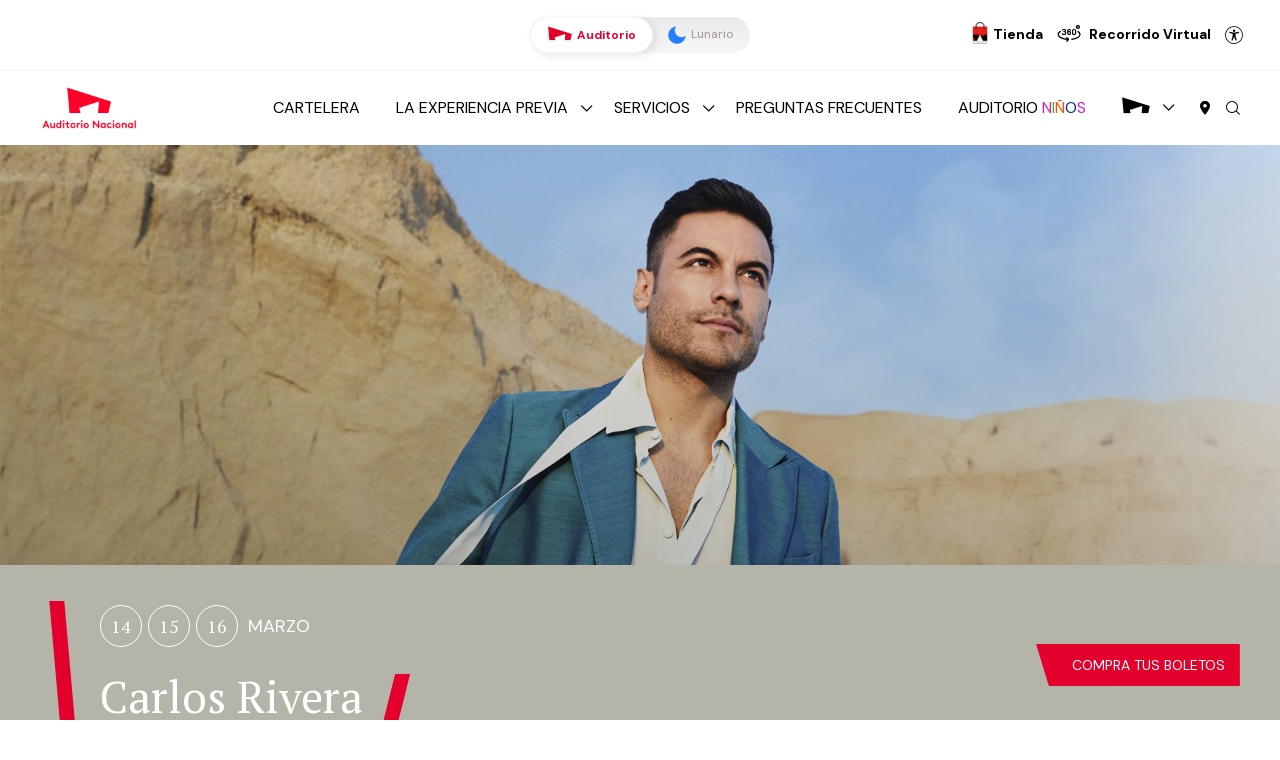

--- FILE ---
content_type: text/html; charset=UTF-8
request_url: https://www.auditorio.com.mx/cartelera/2024/carlos-rivera.html
body_size: 9565
content:
<!DOCTYPE html>
<html lang="es">
  <head>
        <title>Carlos Rivera | Auditorio Nacional</title>
    <meta charset="utf-8">
    <meta name="description" content="">
    <meta name="keywords" content="Auditorio, nacional, cartelera, eventos, Carlos Rivera, concierto">
    <meta name="viewport" content="width=device-width, initial-scale=1, minimum-scale=1, maximum-scale=5">
    <base href="https://www.auditorio.com.mx/" >
    <link type="text/plain" rel="author" href="https://www.auditorio.com.mx/humans.txt" />   
    <link rel="shortcut icon" href="https://imagenes.auditorio.com.mx/assets/images/global/favicon.ico" type="image/x-icon">
    <link rel="shortcut icon" href="https://imagenes.auditorio.com.mx/assets/images/global/favicon-16x16.png" type="image/png" sizes="16x16">
    <link rel="shortcut icon" href="https://imagenes.auditorio.com.mx/assets/images/global/favicon-36x36.png" type="image/png" sizes="36x36">
    <link rel="shortcut icon" href="https://imagenes.auditorio.com.mx/assets/images/global/favicon-48x48.png" type="image/png" sizes="48x48">
    <link rel="shortcut icon" href="https://imagenes.auditorio.com.mx/assets/images/global/favicon-96x96.png" type="image/png" sizes="96x96">
    <link rel="shortcut icon" href="https://imagenes.auditorio.com.mx/assets/images/global/favicon-144x144.png" type="image/png" sizes="144x144">
    <link href="https://fonts.googleapis.com/css?family=DM+Sans:400,500,700|PT+Serif:400,700&amp;display=swap" rel="stylesheet" type="text/css">
    <link rel="stylesheet" type="text/css" href="Code/front_end/dist/prod/css/style-new2.min.css?v=1">
    
    
    <meta property="og:site_name" content="Auditorio Nacional"/>
    <meta property="og:title" content="Auditorio Nacional: Carlos Rivera" />
    <meta property="og:type" content="Website" />
    <meta property="og:description" content="" />
    <meta property="og:image" content="https://imagenes.auditorio.com.mx/cartelera/2023/Carlos-Rivera/CarlosRivera-cartelera.jpg" />
    <meta property="og:url"  content="https://www.auditorio.com.mx/cartelera/2024/carlos-rivera.html"/>
    
    <meta name="twitter:card" content="summary_large_image">
    <meta name="twitter:site" content="@AuditorioMx">
    <meta name="twitter:title" content="Auditorio Nacional ">
    <meta name="twitter:description" content="El Escenario de México.">
    <meta name="twitter:creator" content="@AuditorioMx">
    <meta name="twitter:image" content="https://imagenes.auditorio.com.mx/cartelera/2023/Carlos-Rivera/CarlosRivera-cartelera.jpg">
    <meta name="google-site-verification" content="bR1AHTD_Rht3mKQBbqZSKvcsXgRJu4aKN0sDfykZcSc" />    
    
    <script async src="https://www.googletagmanager.com/gtag/js?id=G-4Y6R07W5B5"></script>
    <script>
      window.dataLayer = window.dataLayer || [];
      function gtag(){dataLayer.push(arguments);}
      gtag('js', new Date());
    
      gtag('config', 'G-4Y6R07W5B5');
    </script>
    
    <script type="application/ld+json">
{
  "@context": "https://schema.org",
  "@type": "Organization",
  "url": "https://www.auditorio.com.mx/",
  "sameAs" : [
   "https://www.facebook.com/AuditorioMx",
   "https://x.com/AuditorioMx",
   "https://www.youtube.com/user/AuditorioMx",
   "https://www.tiktok.com/@auditoriomx"
   ],
  "address": {
    "@type": "PostalAddress",
    "streetAddress": "Avenida Paseo de la Reforma 50, Polanco, V Sección",
    "addressRegion": "CDMX",
    "postalCode": "11560",
    "addressCountry": "MX"
  },
  "name": "Auditorio Nacional",
  "contactPoint": {
    "@type": "ContactPoint",
    "telephone": "5591381350",
    "contactType": "Contacto"
  }
}
</script>
    

  </head>
  <body>
    <div class="page detalle-cartelera tools-light">
            <header>
        <div class="header-top"></div>
        <div class="header-menu">
          <div class="row container-menu">
            <div class="menu-left">
               <div class="menu-burger"><a id="menu-icon" href="#" title="Menu" role="button" aria-expanded="false" aria-label="Menu"></a></div>
               <div class="logo"><a href="https://www.auditorio.com.mx/" title="Logo Auditorio Nacional"><img class="lazy" src="assets/images/logos/Auditorio-Nacional-Logo-Rojo.png" data-src="assets/images/logos/Auditorio-Nacional-Logo-Rojo.png" alt="Auditorio Nacional"></a></div>
            </div>
            <div class="menu-center">
              <div class="menu-site">
                <div class="box-botones"><a class="btn-auditorio" href="https://www.auditorio.com.mx/" title="Auditorio"><span class="icon auditorio"></span> Auditorio</a><a class="btn-lunario" href="https://www.lunario.com.mx/" target="blank" title="Lunario"><span class="icon lunario"></span> Lunario</a></div>
                <div class="logo-mobile is-hidden"> <a href="https://www.auditorio.com.mx/" title="Auditorio Nacional"><img class="lazy" src="#" data-src="assets/images/logos/Auditorio-Nacional-Logo-Blanco.png" alt="Auditorio Nacional"></a></div>
              </div>
              <div class="menu-container">
                <nav class="menu-principal" aria-label="Menú principal">
    <ul class="menu">
        <li id="3">
    
    <a href="https://www.auditorio.com.mx/cartelera.html"  title="Cartelera">Cartelera</a>
                
    
   
    
    
</li>
<li id="4">
    
    <a href="https://www.auditorio.com.mx/la-experiencia.html" class="linkMenu" title="La experiencia previa">La experiencia previa</a>
                
                   <ul class="submenu ">   
                                <li  >
            <a href="https://www.auditorio.com.mx/experiencia.html" title="La experiencia previa"  >La experiencia previa</a>
        </li>
        

        <li  >
            <a href="https://www.auditorio.com.mx/zona-aurea.html" title="Zona Áurea, Bar"  ><em>Zona Áurea,</em><small> Bar</small></a>
        </li>
        

        <li  >
            <a href="https://www.auditorio.com.mx/teorema.html" title="Teorema, Café"  ><em>Teorema,</em><small> Café</small></a>
        </li>
        

        <li  >
            <a href="https://www.auditorio.com.mx/isla-de-alimentos-y-cantinas.html" title="Islas de alimentos  y cantinas"  >Islas de alimentos <strong> y cantinas</strong></a>
        </li>
        

        <li  >
            <a href="https://www.auditorio.com.mx/patrimonio-artistico.html" title="Patrimonio cultural"  >Patrimonio cultural</a>
        </li>
        

        <li  >
            <a href="https://www.auditorio.com.mx/espectaculos-en-vivo.html" title="Espectáculos en vivo"  >Espectáculos <strong>en vivo</strong></a>
        </li>
        

        <li  >
            <a href="https://www.auditorio.com.mx/tienda-auditorio-nacional.html" title="Tienda Auditorio Nacional"  target="_blank">Tienda <strong>Auditorio Nacional</strong></a>
        </li>
        

                   </ul>
                
    
   
    
    
</li>
<li id="5">
    
    <a href="https://www.auditorio.com.mx/servicios/" class="linkMenu" title="Servicios">Servicios</a>
                
                   <ul class="submenu large">   
                                <li  >
            <a href="https://www.auditorio.com.mx/servicios/taquilla.html" title="Taquilla"  >Taquilla</a>
        </li>
        

        <li  >
            <a href="https://www.auditorio.com.mx/servicios/estacionamiento.html" title="Estacionamiento"  >Estacionamiento</a>
        </li>
        

        <li  >
            <a href="https://www.auditorio.com.mx/servicios/butacas.html" title="Butacas"  >Butacas</a>
        </li>
        

        <li  >
            <a href="https://www.auditorio.com.mx/servicios/islas-de-alimentos-y-cantinas.html" title="Islas de alimentos y cantinas"  >Islas de alimentos y cantinas</a>
        </li>
        

        <li  >
            <a href="https://www.auditorio.com.mx/servicios/zona-aurea.html" title="Zona Áurea, Bar"  ><em>Zona Áurea,</em><small> Bar</small></a>
        </li>
        

        <li  >
            <a href="https://www.auditorio.com.mx/servicios/teorema.html" title="Teorema, Café"  ><em>Teorema,</em><small> Café</small></a>
        </li>
        

        <li  >
            <a href="https://www.auditorio.com.mx/servicios/tienda-auditorio-nacional.html" title="Tienda Auditorio Nacional"  >Tienda Auditorio Nacional</a>
        </li>
        

        <li  >
            <a href="https://www.auditorio.com.mx/servicios/enfermeria.html" title="Enfermería"  >Enfermería</a>
        </li>
        

        <li  >
            <a href="https://www.auditorio.com.mx/servicios/resguardo-de-objetos.html" title="Resguardo de objetos"  >Resguardo de objetos</a>
        </li>
        

        <li  >
            <a href="https://www.auditorio.com.mx/servicios/módulo-de-información.html" title="Módulo de información"  >Módulo de información</a>
        </li>
        

        <li  >
            <a href="https://www.auditorio.com.mx/servicios/cajeros-automaticos-atm.html" title="Cajeros automáticos | ATM"  >Cajeros automáticos | ATM</a>
        </li>
        

        <li  >
            <a href="https://www.auditorio.com.mx/servicios/baños.html" title="Baños"  >Baños</a>
        </li>
        

        <li  >
            <a href="https://www.auditorio.com.mx/servicios/servicios-para-niños.html" title="Servicios para niños"  >Servicios para niños</a>
        </li>
        

        <li  class="sub">
            <a href="https://www.auditorio.com.mx/servicios/cambiadores-para-bebe.html" title="Cambiadores para bebé"  >Cambiadores para bebé</a>
        </li>
        

        <li  >
            <a href="https://www.auditorio.com.mx/servicios/palcos.html" title="Palcos"  >Palcos</a>
        </li>
        

        <li  >
            <a href="https://www.auditorio.com.mx/servicios/salones-ejecutivos.html" title="Salones ejecutivos"  >Salones ejecutivos</a>
        </li>
        

        <li  >
            <a href="https://www.auditorio.com.mx/servicios/politicas-de-acceso-y-restricciones.html" title="Políticas de acceso y restricciones"  >Políticas de acceso y restricciones</a>
        </li>
        

        <li  >
            <a href="https://www.auditorio.com.mx/servicios/ubicación-de-servicios.html" title="Ubicación de servicios"  >Ubicación de servicios</a>
        </li>
        

        <li  >
            <a href="https://www.auditorio.com.mx/servicios/accesibilidad/" title="Accesibilidad"  >Accesibilidad</a>
        </li>
        
                    <li  class="sub">
            <a href="https://www.auditorio.com.mx/servicios/accesibilidad/boletos-para-personas-usuarias-de-silla-de-ruedas.html" title="Boletos para personas usuarias de silla de ruedas"  >Boletos para personas usuarias de silla de ruedas</a>
        </li>
        

        <li  class="sub">
            <a href="https://www.auditorio.com.mx/servicios/accesibilidad/elevadores.html" title="Elevadores"  >Elevadores</a>
        </li>
        

        <li  class="sub">
            <a href="https://www.auditorio.com.mx/servicios/accesibilidad/rampa.html" title="Rampa"  >Rampa</a>
        </li>
        

        <li  class="sub">
            <a href="https://www.auditorio.com.mx/servicios/accesibilidad/lugares-para-personas-usuarias-de-silla-de-ruedas.html" title="Lugares para personas usuarias de silla de ruedas"  >Lugares para personas usuarias de silla de ruedas</a>
        </li>
        

        <li  class="sub">
            <a href="https://www.auditorio.com.mx/servicios/accesibilidad/cajones-especiales-en-estacionamiento.html" title="Cajones especiales en estacionamiento"  >Cajones especiales en estacionamiento</a>
        </li>
        


        <li  >
            <a href="https://www.auditorio.com.mx/servicios/salidas-de-emergencia.html" title="Salidas de emergencia"  >Salidas de emergencia</a>
        </li>
        

        <li  >
            <a href="https://www.auditorio.com.mx/servicios/recomendaciones.html" title="Recomendaciones"  >Recomendaciones</a>
        </li>
        

                   </ul>
                
    
   
    
    
</li>
<li id="53">
    
    <a href="https://www.auditorio.com.mx/preguntas-frecuentes.html"  title="Preguntas frecuentes">Preguntas frecuentes</a>
                
    
   
    
    
</li>
<li id="101">
    
     <a class="letter-color" href="https://www.auditorio.com.mx/auditorio-ninos.html" title="Auditorio niños">Auditorio <span class="letter-violet">n</span><span class="letter-green">i</span><span class="letter-orange">ñ</span><span class="letter-blue">o</span><span class="letter-violet">s</span></a>
    
   
    
    
</li>
<li id="74">
    
    <a href="https://www.auditorio.com.mx/acerca-del-auditorio-nacional/" class="linkMenu" title="Acerca de"><span class="icon auditorio"></span><span>Acerca de</span></a>
                
                   <ul class="submenu large">   
                                <li  >
            <a href="https://www.auditorio.com.mx/acerca-del-auditorio-nacional/auditorio-nacional-un-recinto-de-clase-mundial.html" title="Auditorio Nacional, un recinto de clase mundial"  >Auditorio Nacional, un recinto de clase mundial</a>
        </li>
        

        <li  >
            <a href="https://www.auditorio.com.mx/acerca-del-auditorio-nacional/historia-del-auditorio-nacional.html" title="Historia del Auditorio Nacional"  >Historia del Auditorio Nacional</a>
        </li>
        

        <li  >
            <a href="https://www.auditorio.com.mx/acerca-del-auditorio-nacional/organo-monumental-del-auditorio-nacional.html" title="Órgano Monumental del Auditorio Nacional (OMAN)"  >Órgano Monumental <strong>del Auditorio Nacional</strong> (OMAN)</a>
        </li>
        

        <li  >
            <a href="https://www.auditorio.com.mx/acerca-del-auditorio-nacional/patrimonio-cultural/" title="Patrimonio cultural"  >Patrimonio cultural</a>
        </li>
        
                    <li  class="sub">
            <a href="https://www.auditorio.com.mx/acerca-del-auditorio-nacional/patrimonio-cultural/la-luna.html" title="Juan Soriano"  >Juan Soriano</a>
        </li>
        

        <li  class="sub">
            <a href="https://www.auditorio.com.mx/acerca-del-auditorio-nacional/patrimonio-cultural/teorema-inmóvil.html" title="Manuel Felguérez"  >Manuel Felguérez</a>
        </li>
        

        <li  class="sub">
            <a href="https://www.auditorio.com.mx/acerca-del-auditorio-nacional/patrimonio-cultural/vicente-rojo.html" title="Vicente Rojo"  >Vicente Rojo</a>
        </li>
        

        <li  class="sub">
            <a href="https://www.auditorio.com.mx/acerca-del-auditorio-nacional/patrimonio-cultural/gran-telón.html" title="Gran Telón"  >Gran Telón</a>
        </li>
        

        <li  class="sub">
            <a href="https://www.auditorio.com.mx/acerca-del-auditorio-nacional/patrimonio-cultural/teodoro-gonzález-de-león-glifo.html" title="Teodoro  González de León "  >Teodoro <strong> González de León </strong></a>
        </li>
        

        <li  class="sub">
            <a href="https://www.auditorio.com.mx/acerca-del-auditorio-nacional/patrimonio-cultural/jazzamoart.html" title="Jazzamoart"  >Jazzamoart</a>
        </li>
        

        <li  class="sub">
            <a href="https://www.auditorio.com.mx/acerca-del-auditorio-nacional/patrimonio-cultural/paloma-torres.html" title="Paloma Torres"  >Paloma Torres</a>
        </li>
        

        <li  class="sub">
            <a href="https://www.auditorio.com.mx/acerca-del-auditorio-nacional/patrimonio-cultural/gabriel-macotela.html" title="Gabriel Macotela"  >Gabriel Macotela</a>
        </li>
        

        <li  class="sub">
            <a href="https://www.auditorio.com.mx/acerca-del-auditorio-nacional/patrimonio-cultural/la-caja-del-juguete.html" title="Rafael Álvarez Díaz"  >Rafael Álvarez Díaz</a>
        </li>
        


        <li  >
            <a href="https://www.auditorio.com.mx/acerca-del-auditorio-nacional/escenario-polivalente/" title="Escenario polivalente"  >Escenario polivalente</a>
        </li>
        
                    <li  class="sub">
            <a href="https://www.auditorio.com.mx/acerca-del-auditorio-nacional/escenario-polivalente/elisa-carrillo.html" title="Elisa Carrillo"  >Elisa Carrillo</a>
        </li>
        

        <li  class="sub">
            <a href="https://www.auditorio.com.mx/acerca-del-auditorio-nacional/escenario-polivalente/gustavo-dudamel.html" title="Gustavo Dudamel"  >Gustavo Dudamel</a>
        </li>
        

        <li  class="sub">
            <a href="https://www.auditorio.com.mx/acerca-del-auditorio-nacional/escenario-polivalente/isaac-hernández.html" title="Isaac Hernández"  >Isaac Hernández</a>
        </li>
        

        <li  class="sub">
            <a href="https://www.auditorio.com.mx/acerca-del-auditorio-nacional/escenario-polivalente/ópera-en-vivo-desde-el-met-de-nueva-york.html" title="ÓPERA en vivo desde el MET de Nueva York"  ><em>ÓPERA en vivo desde el MET de Nueva York</em></a>
        </li>
        

        <li  class="sub">
            <a href="https://www.auditorio.com.mx/acerca-del-auditorio-nacional/escenario-polivalente/temporada-2025-2026.html" title="Temporada 2025-2026"  ><em>Temporada 2025-2026</em></a>
        </li>
        


        <li  >
            <a href="https://www.auditorio.com.mx/acerca-del-auditorio-nacional/auditorio-nacional-y-la-política-cultural/" title="Auditorio Nacional y la política cultural"  >Auditorio Nacional y la política cultural</a>
        </li>
        
                    <li  class="sub">
            <a href="https://www.auditorio.com.mx/acerca-del-auditorio-nacional/auditorio-nacional-y-la-política-cultural/tengo-un-sueño.html" title="Tengo un sueño"  ><em>Tengo un sueño</em></a>
        </li>
        

        <li  class="sub">
            <a href="https://www.auditorio.com.mx/acerca-del-auditorio-nacional/auditorio-nacional-y-la-política-cultural/mondiacult.html" title="MONDIACULT 2022 UNESCO"  ><em>MONDIACULT 2022</em> <small>UNESCO</small></a>
        </li>
        


                   </ul>
                
    
   
    
    
</li>
    </ul>
</nav>
                <div class="menu-top">
                  <ul class="menu" >
                    <!--<li><a href="https://tienda.auditorio.com.mx/" target="_blank" title="Tienda"><span class="icon tienda-logo"assets/images/logos/Auditorio-Nacional-Tienda-Color.svg><span class="path1"></span><span class="path2"></span><span class="path3"> </span></span><strong>Tienda</strong></a></li>-->
                    <li><a href="https://tienda.auditorio.com.mx/" target="_blank" title="Tienda"><img class="tienda" src="assets/images/Logo_head-title.png" alt="Tienda Auditorio"><strong>Tienda</strong></a></li>
                    <li><a class="virtual" href="https://www.auditorio.com.mx/recorrido-virtual.html" title="Recorrido Virtual"><span class="icon recorrido"></span> <strong>Recorrido Virtual</strong></a></li>
                    <li><a class="accesibility" href="https://www.auditorio.com.mx/servicios/accesibilidad/" title="Accesibilidad"><span class="icon accesibilidad"></span> Accesibilidad</a></li>
                    <!--li><span class="icon idiomas"></span>
                      <ul class="language" data-lang="web">
                         
                      </ul>
                    </li-->
                    <li><span class="icon pregunta"></span>¿Cómo podemos ayudarte?<a href="tel:5591381350" title="¿Cómo podemos ayudarte?">5591381350</a></li>
                  </ul>
                </div>
              </div>
            </div>
            <div class="menu-detalles">
              <ul class="menu">
                <li><a href="https://goo.gl/maps/6j5KqUzSkxX2HRhg9" target="_blank"  title="Ubicacion"><span class="icon ubicacion"></span></a></li>
                <li><a class="btnOpenSearch" href="#" ttitle="Formulario de busqueda" role="button" aria-expanded="false" aria-label="Formulario de busqueda"><span class="icon lupa"></span></a>
                  <div class="form-search-global">
                    <form class="form-search" action="https://www.auditorio.com.mx/general/resultados-de-busqueda.html" method="get" autocomplete="off" noValidate role="search">
                      <fieldset>
                        <div class="input-group input-search">
                          <input class="search-show" name="search" type="text" data-name="Buscar" aria-label="Buscar"><span class="icon lupa"></span>
                           <input type="hidden" name="id" value="430" />
                           <input type="hidden" name="asId" value="as0" />
                        </div>
                        <div class="input-group input-btn">
                          <button class="btnC btn-search" type="submit">
                            <svg preserveAspectRatio="none" viewBox="0 0 155 43">
                              <polygon points="1.1,1 154.1,1 154.1,42 15.1,42"></polygon>
                            </svg><span>Buscar</span>
                            </button>
                        </div>
                      </fieldset>
                    </form>
                  </div>
                </li>
              </ul>
            </div>
          </div>
        </div>
      </header>
      
      <main id="main">
      <section class="section-banner banner-cartelera">
          <div class="header-banner">
            <div class="item"><img class="imgResp" src="https://imagenes.auditorio.com.mx/cartelera/2023/Carlos-Rivera/CarlosRivera-banner.jpg" data-desktop="https://imagenes.auditorio.com.mx/cartelera/2023/Carlos-Rivera/CarlosRivera-banner.jpg" data-mobile="https://imagenes.auditorio.com.mx/cartelera/2023/Carlos-Rivera/CarlosRivera-mobile.jpg" alt="Carlos Rivera"></div>
          </div>
          <div class="header-titulo">
            <div class="item-texto" itemscope itemtype="http://schema.org/Event">
              <div class="container">
                <div class="item-titulo">
                  <ul class="item-fecha">
                    <li itemprop="startDate" content="2024-03-14 20:03:30">
                          <p>14</p>
                        </li><li itemprop="startDate" content="2024-03-15 20:03:30">
                          <p>15</p>
                        </li><li itemprop="startDate" content="2024-03-16 20:03:00">
                          <p>16</p>
                        </li><li class="mes">
                          <p>Marzo</p>
                        </li>
                  </ul>
                  <h1 itemprop="name">Carlos Rivera</h1>
                </div>
                <div class="item-location" itemprop="location" itemscope itemtype="https://schema.org/Place">
                  <p itemprop="name">Auditorio Nacional</p>
                </div>
                <div class="item-botones">
                       
                    
                  <div itemprop="offers" itemscope itemtype="http://schema.org/Offer"><a class="btnC btn-comprar btn-red" itemprop="url" href="https://www.ticketmaster.com.mx/carlos-rivera-boletos/artist/2296307" target="_blank" title="Compra tus boletos">
                      <svg preserveAspectRatio="none" viewBox="0 0 204 43">
                        <polygon points="0.7,0.5 203.3,0.5 203.3,42.4 13.2,42.5 "></polygon>
                      </svg><span>Compra tus boletos</span></a></div>
                </div>
              </div>
            </div>
          </div>
        </section>      
             <div class="row expanded breadcrumb-tools light">
        <div class="container">
          <div class="col-9 column">
            <ul class="breadcrumbs" itemprop="breadcrumb"> <li class="title">Estás en:</li>
             <li><a href="/">Lo mejor del espectáculo en vivo</a></li><li><a href="cartelera.html">Cartelera</a></li><li>Carlos Rivera</li>
</ul>
            
          </div>
          <div class="col-3 column">
            <ul class="tools">
              <li><a class="js-btnShare a2a_dd" href="https://www.addtoany.com/share" title="Compartir"><span class="icon compartir"></span></a></li>
              <li><a id="email" href="mailto:auditorio@auditorio.com.mx" title="Enviar Correo"><span class="icon correo"></span></a></li>
              <li><a id="printer" href="#" title="Imprimir"><span class="icon imprimir"></span></a></li>
              <li><a class="fontSize" href="#" title="Compartir"><span class="mayusc">A</span></a><a class="fontSize" href="#" title="Compartir"><span class="minusc">A</span></a></li>
            </ul>
          </div>
        </div>
      </div>  
          
          
     
     
            <section class="cartelera">
        <div class="row expanded header-cartelera">
          <div class="container">
            <div class="column">
              <form class="form-search" action="https://www.auditorio.com.mx/cartelera.html" method="get" autocomplete="off" noValidate>
                <fieldset>
                  <div class="input-group input-search">
                    <input class="search-show" name="search_event" type="text" data-name="Busca tu espectáculo"><span class="icon lupa"></span>
                  </div>
                  <div class="input-group input-btn">
                      <button class="btnC btn-search" type="submit">
                        <svg preserveAspectRatio="none" viewBox="0 0 155 43">
                          <polygon points="1.1,1 154.1,1 154.1,42 15.1,42"></polygon>
                        </svg><span>Buscar</span>
                      </button>
                    </div>
                </fieldset>
              </form>
            </div>
          </div>
        </div>
      </section>
      <section class="info-evento">
        <div class="row">
          <div class="container" itemscope itemtype="http://schema.org/Event">
            <div class="col-7 column">
              <div class="item-info">
                <h2 class="titulo" itemprop="name">Carlos Rivera</h2>
                <h3 class="subtitulo">Un tour a todas partes</h3>
                <h4 class="detalle"></h4>
                <div class="richText" itemprop="description">
                  
                </div>
                
                 <div class="item-audio" id="music-player">
                    <iframe src="https://" allowtransparency="true" allow="encrypted-media"></iframe>
                  </div>
                
               
              </div>
            </div>
            <div class="col-5 column">
              <div class="item-evento">
                <div class="evento-detalle">
                  <div class="evento-location" itemprop="location" itemscope itemtype="https://schema.org/Place">
                      <p itemprop="name">Auditorio Nacional</p>
                    </div>    
                  <div class="evento-fechas">
                    <p>Próximas Fechas</p>
                    <ul class="lista-fecha">
                      
                      
                    </ul>
                  </div>
                  <div class="evento-precios">
                     
                  <div class="evento-precios">
                   <table class="tabla-precios"><thead><tr><th>Zona</th><th>Precio</th></tr></thead><tbody><tr itemprop="offers" itemscope itemtype="http://schema.org/Offer">
                              <td>VIP</td>
                              <td itemprop="price" content="4,000">
                                $4,000
                                <meta itemprop="priceCurrency" content="MXN">
                              </td>
            
                            </tr><tr itemprop="offers" itemscope itemtype="http://schema.org/Offer">
                              <td>Preferente B</td>
                              <td itemprop="price" content="3,500">
                                $3,500
                                <meta itemprop="priceCurrency" content="MXN">
                              </td>
            
                            </tr><tr itemprop="offers" itemscope itemtype="http://schema.org/Offer">
                              <td>Preferente C</td>
                              <td itemprop="price" content="3,100">
                                $3,100
                                <meta itemprop="priceCurrency" content="MXN">
                              </td>
            
                            </tr><tr itemprop="offers" itemscope itemtype="http://schema.org/Offer">
                              <td>Preferente D</td>
                              <td itemprop="price" content="2,700">
                                $2,700
                                <meta itemprop="priceCurrency" content="MXN">
                              </td>
            
                            </tr><tr itemprop="offers" itemscope itemtype="http://schema.org/Offer">
                              <td>Luneta A</td>
                              <td itemprop="price" content="1,950">
                                $1,950
                                <meta itemprop="priceCurrency" content="MXN">
                              </td>
            
                            </tr><tr itemprop="offers" itemscope itemtype="http://schema.org/Offer">
                              <td>Luneta B</td>
                              <td itemprop="price" content="1,750">
                                $1,750
                                <meta itemprop="priceCurrency" content="MXN">
                              </td>
            
                            </tr><tr itemprop="offers" itemscope itemtype="http://schema.org/Offer">
                              <td>Luneta C</td>
                              <td itemprop="price" content="1,650">
                                $1,650
                                <meta itemprop="priceCurrency" content="MXN">
                              </td>
            
                            </tr><tr itemprop="offers" itemscope itemtype="http://schema.org/Offer">
                              <td>Balcón A</td>
                              <td itemprop="price" content="1,550">
                                $1,550
                                <meta itemprop="priceCurrency" content="MXN">
                              </td>
            
                            </tr><tr itemprop="offers" itemscope itemtype="http://schema.org/Offer">
                              <td>Balcón B</td>
                              <td itemprop="price" content="1,350">
                                $1,350
                                <meta itemprop="priceCurrency" content="MXN">
                              </td>
            
                            </tr><tr itemprop="offers" itemscope itemtype="http://schema.org/Offer">
                              <td>Balcón C</td>
                              <td itemprop="price" content="1,100">
                                $1,100
                                <meta itemprop="priceCurrency" content="MXN">
                              </td>
            
                            </tr><tr itemprop="offers" itemscope itemtype="http://schema.org/Offer">
                              <td>Primer piso A</td>
                              <td itemprop="price" content="900">
                                $900
                                <meta itemprop="priceCurrency" content="MXN">
                              </td>
            
                            </tr><tr itemprop="offers" itemscope itemtype="http://schema.org/Offer">
                              <td>Primer piso B</td>
                              <td itemprop="price" content="750">
                                $750
                                <meta itemprop="priceCurrency" content="MXN">
                              </td>
            
                            </tr><tr itemprop="offers" itemscope itemtype="http://schema.org/Offer">
                              <td>Primer piso C</td>
                              <td itemprop="price" content="700">
                                $700
                                <meta itemprop="priceCurrency" content="MXN">
                              </td>
            
                            </tr><tr itemprop="offers" itemscope itemtype="http://schema.org/Offer">
                              <td>Primer piso D</td>
                              <td itemprop="price" content="650">
                                $650
                                <meta itemprop="priceCurrency" content="MXN">
                              </td>
            
                            </tr><tr itemprop="offers" itemscope itemtype="http://schema.org/Offer">
                              <td>Segundo piso A</td>
                              <td itemprop="price" content="600">
                                $600
                                <meta itemprop="priceCurrency" content="MXN">
                              </td>
            
                            </tr><tr itemprop="offers" itemscope itemtype="http://schema.org/Offer">
                              <td>Segundo piso B</td>
                              <td itemprop="price" content="500">
                                $500
                                <meta itemprop="priceCurrency" content="MXN">
                              </td>
            
                            </tr><tr itemprop="offers" itemscope itemtype="http://schema.org/Offer">
                              <td>Segundo piso C</td>
                              <td itemprop="price" content="450">
                                $450
                                <meta itemprop="priceCurrency" content="MXN">
                              </td>
            
                            </tr><tr itemprop="offers" itemscope itemtype="http://schema.org/Offer">
                              <td>Segundo piso D</td>
                              <td itemprop="price" content="350">
                                $350
                                <meta itemprop="priceCurrency" content="MXN">
                              </td>
            
                            </tr></tbody></table>
                  </div>
                  </div>
                  <div class="evento-botones">  <span itemprop="offers" itemscope itemtype="http://schema.org/Offer"><a class="btnC btn-compra btn-red" itemprop="url" href="https://www.ticketmaster.com.mx/carlos-rivera-boletos/artist/2296307" target="_blank" title="Compra tus boletos"><svg preserveAspectRatio="none" viewBox="0 0 216 43">
                          <polygon points="1.5,1 215.5,1 215.5,41.9 14.2,42 "></polygon>
                        </svg><span>Compra tus boletos</span></a></span> </div>
                  <div class="evento-accesibilidad"><a class="btn-acces" href="https://www.auditorio.com.mx/servicios/accesibilidad/" title="Accesibilidad"><span class="icon accesibilidad"></span>Personas usuarias de silla de ruedas </a></div>
                </div>
              </div>
            </div>
          </div>
        </div>
         <div class="sliderDetalles">
            <div class="desktopGaleria js-galeriaDesktop" id="galeria">
              <div class="medium">
                <div class="col-4 column">
                 
                 
                 <div class="item"><img class="imgSlide lazy" src="assets/images/global/placeholder-medium.jpg" data-src="" data-mobile="" alt="Carlos Rivera"></div>
                
                </div>
                <div class="col-8 column">
                  
                </div>
              </div>
            </div>
            <div class="js-galeriaMobile" id="sliderGaleria"></div>
          </div> 
          
      </section>
      <section class="experiencia">
    <div class="row">
        <div class="col-12 column">
            <div class="titulo-section">
                <h2>La experiencia previa</h2>
                <p>Comparte sabores, encuentros y novedad durante tu visita.</p>
            </div>
        </div>
    </div>
    <div class="row expanded">
        <div class="col-12 column">
            <div class="slider-experiencia">
                <!--div class="slider-item">
                    <a href="la-experiencia.html#resenas" title="Reseñas">
                        <img src="assets/images/global/placeholder-medium.jpg" data-lazy="assets/images/experiencia/slider/auditorio-nacional-resenas.jpg" alt="Reseñas">
                    </a>
                    <div class="detalle-slider">
                        <div class="txt-lugar">
                            <h3>
                                <a href="la-experiencia.html#resenas" title="Reseñas">
                                    Reseñas
                                </a>
                            </h3>
                            <p>Para contarte lo que sucedió</p>
                        </div>
                        <div class="logo-lugar"></div>
                    </div>
                </div-->
                <div class="slider-item">
                    <a href="la-experiencia.html#zona-aurea" title="Zona Áurea Bar">
                        <img src="assets/images/global/placeholder-medium.jpg" data-lazy="assets/images/experiencia/slider/auditorio-nacional-zona-aurea-bar.jpg" alt="Zona Áurea Bar">
                    </a>
                    <div class="detalle-slider">
                        <div class="txt-lugar twoCol">
                            <h3>
                                <a href="la-experiencia.html#zona-aurea" title="Zona Áurea Bar">
                                    Zona Áurea, Bar
                                </a>
                            </h3>
                            <p>Convive y disfruta antes y después del espectáculo</p>
                        </div>
                        <div class="logo-lugar">
                            <img class="lazy" src="#" data-src="assets/images/logos/auditorio-nacional-logo-zona-aurea.png" alt="Zona Áurea Bar">
                        </div>
                    </div>
                </div>
                <div class="slider-item">
                    <a href="la-experiencia.html#teorema" title="Teorema Café">
                        <img src="assets/images/global/placeholder-medium.jpg" data-lazy="assets/images/experiencia/slider/auditorio-nacional-cafe-teorema.jpg" alt="Teorema Café">
                    </a>
                    <div class="detalle-slider">
                        <div class="txt-lugar">
                            <h3>
                                <a href="la-experiencia.html#teorema" title="Teorema Café">
                                    Teorema, Café
                                </a>
                            </h3>
                            <p>Tu punto de encuentro con lo mejor del café</p>
                        </div>
                    </div>
                </div>


                <div class="slider-item">
                    <a href="la-experiencia.html#isla-de-alimentos-y-cantinas" title="Isla de alimentos y barras de bebidas">
                        <img src="assets/images/global/placeholder-medium.jpg" data-lazy="assets/images/experiencia/slider/auditorio-nacional-islas-de-alimentos-y-barras-de-bebidas.jpg" alt="Isla de alimentos y barras de bebidas">
                    </a>
                    <div class="detalle-slider">
                        <div class="txt-lugar">
                            <h3>
                                <a href="la-experiencia.html#isla-de-alimentos-y-cantinas" title="Isla de alimentos y barras de bebidas">
                                    Islas de alimentos y cantinas
                                </a>
                            </h3>
                            <p>La primera llamada al sabor</p>
                        </div>
                    </div>
                </div>
                <div class="slider-item">
                    <a href="la-experiencia.html#patrimonio-artistico" title="Isla de alimentos y barras de bebidas">
                        <img src="assets/images/global/placeholder-medium.jpg" data-lazy="assets/images/experiencia/slider/Auditorio-Nacional-Slider-Experiencia-patrimonio-artistico.jpg" alt="Isla de alimentos y barras de bebidas">
                    </a>
                    <div class="detalle-slider">
                        <div class="txt-lugar">
                            <h3>
                                <a href="la-experiencia.html#patrimonio-artistico" title="Isla de alimentos y barras de bebidas">
                                    Patrimonio cultural
                                </a>
                            </h3>
                            <p>Arte en el encuentro</p>
                        </div>
                    </div>
                </div>
                <div class="slider-item">
                    <a href="la-experiencia.html#tienda-auditorio-nacional" title="Tienda Auditorio">
                        <img src="assets/images/global/placeholder-medium.jpg" data-lazy="assets/images/experiencia/slider/auditorio-nacional-tienda-auditorio-nacional.jpg" alt="Tienda Auditorio">
                    </a>
                    <div class="detalle-slider">
                        <div class="txt-lugar">
                            <h3>
                                <a href="la-experiencia.html#tienda-auditorio-nacional" title="Tienda Auditorio">
                                    Tienda Auditorio Nacional
                                </a>
                            </h3>
                            <p>Diseño, arte y encuentro</p>
                        </div>
                    </div>
                </div>
                                <div class="slider-item">
                    <a href="la-experiencia.html#espectaculos-en-vivo" title="Espectaculos en vivo">
                        <img src="assets/images/global/placeholder-medium.jpg" data-lazy="assets/images/experiencia/slider/auditorio-nacional-espectaculos-en-vivo.jpg" alt="Espectaculos en vivo">
                    </a>
                    <div class="detalle-slider">
                        <div class="txt-lugar">
                            <h3>
                                <a href="la-experiencia.html#espectaculos-en-vivo" title="Espectaculos en vivo">
                                    Espectáculos en vivo
                                </a>
                            </h3>
                            <p>Tu cita con el talento artístico</p>
                        </div>
                        <!-- <div class="logo-lugar"></div> -->
                    </div>
                </div>
            </div>
        </div>
    </div>
</section>
      </main>
      <footer>
    <div class="row expanded top-footer">
    <div class="footer-first">
        <div class="row">
            <div class="col-4 column">
                <div class="footer-menu">
                    <h3>
                        <span class="icon taquilla"></span> 
                        Taquilla
                    </h3>
                    <div class="info-footer">
                        <ul>
<li>Lunes a s&aacute;bado de 10:00 a 19:00 hrs.</li>
<li>Domingo y d&iacute;as festivos de 11:00 a 18:00 hrs.</li>
</ul>
                    </div>
                </div>
            </div>
            <div class="col-4 column">
                <div class="footer-menu">
                    <h3>
                        <span class="icon ubicacion"></span> 
                        ¿Cómo Llegar?
                    </h3>
                    <div class="info-footer">
                        <p>Avenida Paseo de la Reforma 50, Polanco, V Secci&oacute;n, C.P. 11560, Alcald&iacute;a Miguel Hidalgo, CDMX</p>
                    </div>
                </div>
            </div>
            <div class="col-4 column">
                <div class="footer-menu">
                    <h3>
                        <span class="icon contacto"></span> 
                        <a href="https://www.auditorio.com.mx/general/contacto.html" title="Contacto">Contacto</a>
                    </h3>
                    <div class="info-footer">
                        <ul>
<li><a title="(55) 9138-1350" href="tel:5591381350">559138-1350</a></li>
<li><a title="auditorio@auditorio.com.mx" href="mailto:auditorio@auditorio.com.mx">auditorio@auditorio.com.mx</a></li>
<li><a class="linkMapa" title="Ubicaci&oacute;n de servicios" href="servicios/ubicación-de-servicios.html">Ubicaci&oacute;n de servicios</a></li>
</ul>
                    </div>
                </div>
            </div>
        </div>
    </div>
</div>
    <div class="footer-second">
    <div class="row">
        <div class="col-12 column">
            <nav class="footer-menu">
                <ul class="enlaces-footer">
                    <li>
                        <h3>
                            <a class="linkMenu" href="#" title="Acerca de" role="button" aria-haspopup="true" aria-expanded="true">
                            Conoce más
                            </a>
                        </h3>
                        <ul>
                            <li>
    <a class="link-submenu" href="#" title="Acerca del Auditorio Nacional"  role="button" aria-haspopup="true" aria-expanded="false">
        <span class="icon auditorio"></span> 
        Acerca del Auditorio Nacional
    </a>
    
        <div class="footer-submenu">
            <div class="row">
                <ul class="header-submenu">
                    <li>
                        <a class="btn-regresar" href="#" title="Volver">
                            Volver
                        </a>
                    </li>
                    <li>
                        <a class="btn-regresar" href="#" title="Acerca del Auditorio Nacional ">
                            Acerca del Auditorio Nacional
                        </a>
                    </li>
                </ul>
                <ul class="submenu">
                    <li>
    <a  href="https://www.auditorio.com.mx/acerca-del-auditorio-nacional/auditorio-nacional-un-recinto-de-clase-mundial.html" title="Auditorio Nacional, <strong>un recinto de clase mundial </strong>" >
        Auditorio Nacional, <strong>un recinto de clase mundial </strong>
    </a>
    
</li>



<li>
    <a  href="https://www.auditorio.com.mx/acerca-del-auditorio-nacional/historia-del-auditorio-nacional.html" title="Historia del <strong>Auditorio Nacional</strong>" >
        Historia del <strong>Auditorio Nacional</strong>
    </a>
    
</li>



<li>
    <a  href="https://www.auditorio.com.mx/acerca-del-auditorio-nacional/organo-monumental-del-auditorio-nacional.html" title="Órgano Monumental <strong>del Auditorio Nacional</strong>" >
        Órgano Monumental <strong>del Auditorio Nacional</strong>
    </a>
    
</li>



<li>
    <a class="link-submenu" href="#" title="Patrimonio cultural" role="button" aria-haspopup="true" aria-expanded="false">
        Patrimonio cultural
    </a>
    
        <div class="footer-submenu">
            <div class="row">
                <ul class="header-submenu">
                    <li>
                        <a class="btn-regresar" href="#" title="Volver">
                            Volver
                        </a>
                    </li>
                    <li>
                        <a class="btn-regresar" href="#" title="Acerca del Auditorio Nacional">
                            Acerca del Auditorio Nacional
                        </a>
                    </li>
                    <li>
                        <a href="https://www.auditorio.com.mx/acerca-del-auditorio-nacional/patrimonio-cultural/" title="Patrimonio cultural ">
                            Patrimonio cultural
                        </a>
                    </li>
                </ul>
                <ul class="submenu">
                    <li>
    <a  href="https://www.auditorio.com.mx/acerca-del-auditorio-nacional/patrimonio-cultural/la-luna.html" title="Juan Soriano" >
        Juan Soriano
    </a>
    
</li>



<li>
    <a  href="https://www.auditorio.com.mx/acerca-del-auditorio-nacional/patrimonio-cultural/teorema-inmóvil.html" title="Manuel Felguérez" >
        Manuel Felguérez
    </a>
    
</li>



<li>
    <a  href="https://www.auditorio.com.mx/acerca-del-auditorio-nacional/patrimonio-cultural/vicente-rojo.html" title="Vicente Rojo" >
        Vicente Rojo
    </a>
    
</li>



<li>
    <a  href="https://www.auditorio.com.mx/acerca-del-auditorio-nacional/patrimonio-cultural/gran-telón.html" title="Gran Telón" >
        Gran Telón
    </a>
    
</li>



<li>
    <a  href="https://www.auditorio.com.mx/acerca-del-auditorio-nacional/patrimonio-cultural/teodoro-gonzález-de-león.html" title="Teodoro <strong> González de León, </strong>" >
        Teodoro <strong> González de León, </strong>
    </a>
    
</li>



<li>
    <a  href="https://www.auditorio.com.mx/acerca-del-auditorio-nacional/patrimonio-cultural/teodoro-gonzález-de-león-glifo.html" title="Teodoro <strong> González de León,</strong>" >
        Teodoro <strong> González de León,</strong>
    </a>
    
</li>



<li>
    <a  href="https://www.auditorio.com.mx/acerca-del-auditorio-nacional/patrimonio-cultural/jazzamoart.html" title="Jazzamoart" >
        Jazzamoart
    </a>
    
</li>



<li>
    <a  href="https://www.auditorio.com.mx/acerca-del-auditorio-nacional/patrimonio-cultural/jazzamoart-una-noche-de-jazz.html" title="Jazzamoart" >
        Jazzamoart
    </a>
    
</li>



<li>
    <a  href="https://www.auditorio.com.mx/acerca-del-auditorio-nacional/patrimonio-cultural/jazzamoart-una-noche-de-jazz-en-el-auditorio-nacional.html" title="Jazzamoart" >
        Jazzamoart
    </a>
    
</li>



<li>
    <a  href="https://www.auditorio.com.mx/acerca-del-auditorio-nacional/patrimonio-cultural/jazzamoart-the-joy-of-sax.html" title="Jazzamoart" >
        Jazzamoart
    </a>
    
</li>



<li>
    <a  href="https://www.auditorio.com.mx/acerca-del-auditorio-nacional/patrimonio-cultural/paloma-torres.html" title="Paloma Torres" >
        Paloma Torres
    </a>
    
</li>



<li>
    <a  href="https://www.auditorio.com.mx/acerca-del-auditorio-nacional/patrimonio-cultural/gabriel-macotela.html" title="Gabriel Macotela" >
        Gabriel Macotela
    </a>
    
</li>



<li>
    <a  href="https://www.auditorio.com.mx/acerca-del-auditorio-nacional/patrimonio-cultural/la-caja-del-juguete.html" title="Rafael Álvarez Díaz" >
        Rafael Álvarez Díaz
    </a>
    
</li>



<li>
    <a  href="https://www.auditorio.com.mx/acerca-del-auditorio-nacional/patrimonio-cultural/rafael-álvarez-díaz.html" title="Rafael Álvarez Díaz" >
        Rafael Álvarez Díaz
    </a>
    
</li>



                </ul>
            </div>
        </div>
</li>



<li>
    <a class="link-submenu" href="#" title="Escenario polivalente" role="button" aria-haspopup="true" aria-expanded="false">
        Escenario polivalente
    </a>
    
        <div class="footer-submenu">
            <div class="row">
                <ul class="header-submenu">
                    <li>
                        <a class="btn-regresar" href="#" title="Volver">
                            Volver
                        </a>
                    </li>
                    <li>
                        <a class="btn-regresar" href="#" title="Acerca del Auditorio Nacional">
                            Acerca del Auditorio Nacional
                        </a>
                    </li>
                    <li>
                        <a href="https://www.auditorio.com.mx/acerca-del-auditorio-nacional/escenario-polivalente/" title="Escenario polivalente ">
                            Escenario polivalente
                        </a>
                    </li>
                </ul>
                <ul class="submenu">
                    <li>
    <a  href="https://www.auditorio.com.mx/acerca-del-auditorio-nacional/escenario-polivalente/elisa-carrillo.html" title="Elisa Carrillo" >
        Elisa Carrillo
    </a>
    
</li>



<li>
    <a  href="https://www.auditorio.com.mx/acerca-del-auditorio-nacional/escenario-polivalente/gustavo-dudamel.html" title="Gustavo Dudamel" >
        Gustavo Dudamel
    </a>
    
</li>



<li>
    <a  href="https://www.auditorio.com.mx/acerca-del-auditorio-nacional/escenario-polivalente/isaac-hernández.html" title="Isaac Hernández" >
        Isaac Hernández
    </a>
    
</li>



<li>
    <a  href="https://www.auditorio.com.mx/acerca-del-auditorio-nacional/escenario-polivalente/ópera-en-vivo-desde-el-met-de-nueva-york.html" title="Ópera en vivo desde el MET de Nueva York" >
        Ópera en vivo desde el MET de Nueva York
    </a>
    
</li>



<li>
    <a  href="https://www.auditorio.com.mx/acerca-del-auditorio-nacional/escenario-polivalente/temporada-2025-2026.html" title="En vivo desde el Met de Nueva York Temporada 2025-2026" >
        En vivo desde el Met de Nueva York Temporada 2025-2026
    </a>
    
</li>



                </ul>
            </div>
        </div>
</li>



<li>
    <a class="link-submenu" href="#" title="Auditorio Nacional y la política cultural" role="button" aria-haspopup="true" aria-expanded="false">
        Auditorio Nacional y la política cultural
    </a>
    
        <div class="footer-submenu">
            <div class="row">
                <ul class="header-submenu">
                    <li>
                        <a class="btn-regresar" href="#" title="Volver">
                            Volver
                        </a>
                    </li>
                    <li>
                        <a class="btn-regresar" href="#" title="Acerca del Auditorio Nacional">
                            Acerca del Auditorio Nacional
                        </a>
                    </li>
                    <li>
                        <a href="https://www.auditorio.com.mx/acerca-del-auditorio-nacional/auditorio-nacional-y-la-política-cultural/" title="Auditorio Nacional y la política cultural ">
                            Auditorio Nacional y la política cultural
                        </a>
                    </li>
                </ul>
                <ul class="submenu">
                    <li>
    <a  href="https://www.auditorio.com.mx/acerca-del-auditorio-nacional/auditorio-nacional-y-la-política-cultural/tengo-un-sueño.html" title="Tengo un sueño" >
        Tengo un sueño
    </a>
    
</li>



<li>
    <a  href="https://www.auditorio.com.mx/acerca-del-auditorio-nacional/auditorio-nacional-y-la-política-cultural/mondiacult.html" title="Mondiacult" >
        Mondiacult
    </a>
    
</li>



                </ul>
            </div>
        </div>
</li>



                </ul>
            </div>
        </div>
        
</li>
<li>
    <a class="" href="https://www.auditorio.com.mx/recorrido-virtual.html" title="Recorrido Virtual"  >
        <span class="icon recorrido"></span> 
        Recorrido Virtual
    </a>
    
</li>
<li>
    <a class="" href="https://www.auditorio.com.mx/accesibilidad.html" title="Accesibilidad"  >
        <span class="icon accesibilidad"></span> 
        Accesibilidad
    </a>
    
</li>
                          <!-- <li><a href="https://www.auditorio.com.mx/tienda-del-auditorio-nacional.html" target="_blank" title="Tienda del Auditorio Nacional">-->
                          <!--<span class="icon tienda-logo"><span class="path1"></span><span class="path2"></span><span class="path3"> assets/images/logos/Auditorio-Nacional-Tienda-Color.svg</span></span>Tienda del Auditorio Nacional</a></li>-->
                          <li><a href="https://tienda.auditorio.com.mx/" target="_blank" title="Tienda del Auditorio Nacional"><img class="tienda" src="assets/images/Logo_head-title.png" alt="Tienda Auditorio">Tienda del Auditorio Nacional</a></li>
                        <!--li><a href="https://www.auditorio.com.mx/cultura-organizacional-del-auditorio-nacional.html" title="Cultura organizacional del Auditorio Nacional"><span class="icon filosofia"></span> Cultura organizacional del Auditorio Nacional</a></li>

                    
                            <li>
                                <a href="https://www.auditorio.com.mx/general/lunas-del-auditorio-nacional.html" target="_blank" title="Lunas del auditorio"> 
                                    <span class="icon lunas-auditorio"></span>
                                </a>
                            </li-->
                        </ul>
                    </li>
                    <li>
                        <h3>
                            <a class="linkMenu" href="#" title="Servicios" role="button" aria-haspopup="true" aria-expanded="true">
                                Servicios 
                            </a>
                        </h3>
                        <ul>
                            <li>
    <a href="servicios/estacionamiento.html" title="Estacionamiento">Estacionamiento</a>
</li><li>
    <a href="servicios/accesibilidad/lugares-para-personas-usuarias-de-silla-de-ruedas.html" title="Personas usuarias de silla de ruedas">Personas usuarias de silla de ruedas</a>
</li><li>
    <a href="servicios/cajeros-automaticos-atm.html" title="Cajeros automáticos | ATM">Cajeros automáticos | ATM</a>
</li><li>
    <a href="servicios/servicios-para-niños.html" title="Servicios para niños">Servicios para niños</a>
</li><li>
    <a href="servicios/resguardo-de-objetos.html" title="Resguardo de Objetos">Resguardo de Objetos</a>
</li>
                        </ul>
                    </li>
                    <li>
                        <h3>
                            <a class="linkMenu" href="#" title="">
                               
                            </a>
                        </h3>
                        <ul>
                            <li>
    <a class="" href="https://www.auditorio.com.mx/comunicacion-externa/relaciones-publicas.html" title="Relaciones Públicas"  >
         
        Relaciones Públicas
    </a>
    
</li>
<li>
    <a class="link-submenu" href="#" title="Prensa"  role="button" aria-haspopup="true" aria-expanded="false">
         
        Prensa
    </a>
    
        <div class="footer-submenu">
            <div class="row">
                <ul class="header-submenu">
                    <li>
                        <a class="btn-regresar" href="#" title="Volver">
                            Volver
                        </a>
                    </li>
                    <li>
                        <a class="btn-regresar" href="#" title="Prensa ">
                            Prensa
                        </a>
                    </li>
                </ul>
                <ul class="submenu">
                    <li>
    <a class="link-submenu" href="#" title="Boletines" role="button" aria-haspopup="true" aria-expanded="false">
        Boletines
    </a>
    
        <div class="footer-submenu">
            <div class="row">
                <ul class="header-submenu">
                    <li>
                        <a class="btn-regresar" href="#" title="Volver">
                            Volver
                        </a>
                    </li>
                    <li>
                        <a class="btn-regresar" href="#" title="Prensa">
                            Prensa
                        </a>
                    </li>
                    <li>
                        <a href="https://www.auditorio.com.mx/comunicacion-externa/prensa/boletines/" title="Boletines ">
                            Boletines
                        </a>
                    </li>
                </ul>
                <ul class="submenu">
                    
                </ul>
            </div>
        </div>
</li>



<li>
    <a  href="https://www.auditorio.com.mx/comunicacion-externa/prensa/fotogaleria.html" title="Fotogalería" >
        Fotogalería
    </a>
    
</li>



<li>
    <a  href="https://www.auditorio.com.mx/comunicacion-externa/prensa/preguntas-frecuentes.html" title="Preguntas frecuentes" >
        Preguntas frecuentes
    </a>
    
</li>



                </ul>
            </div>
        </div>
        
</li>
                        </ul>
                    </li>
                </ul>
            </nav>
        </div>
    </div>
</div>
    <div class="footer-third">
    <div class="row">
        <ul class="boletos">
            <li>
                <p>Boletos en <span>Taquilla</span></p>
            </li>
            <li>
                <p>Boletos en <a href="https://www.ticketmaster.com.mx" target="_blank" title="ticketmaster.com.mx"><span>ticketmaster.com.mx</span></a></p>
            </li>
        </ul>
        <div class="col-8 column">
            <ul class="brands">
                <li>
    <img class="lazy" src="#" data-src="assets/images/logos/Auditorio-Nacional-Logo-Cultura.png" alt="Secretaria de Cultura">
</li><li>
    <img class="lazy" src="#" data-src="assets/images/logos/Auditorio-Nacional-Logo-Negro.png" alt="Auditorio Nacional">
</li><li>
    <img class="lazy" src="#" data-src="assets/images/logos/auditorio-nacional-logo-gob-CDMX.png" alt="Gobierno de la Ciudad de México">
</li>
            </ul>
        </div>
        <div class="col-4 column suscribete">
            <p>Suscríbete a nuestra cartelera</p>
            <a class="btnC btn-suscribe btn-line-red" href="https://www.auditorio.com.mx/general/suscripción-a-la-cartelera-del-auditorio-nacional.html" title="Suscríbete">
                <svg preserveAspectRatio="none" viewBox="0 0 168 43">
                    <polygon points="1.1,0.5 167.1,0.5 167.1,42.4 21.2,42.5"></polygon>
                </svg>
                <span>Suscríbete</span>
            </a>
        </div>
    </div>
</div>
    <div class="footer-four">
    <div class="row">
        <div class="col-2 column">
            <ul class="links-social">
                <li>
    <a href="https://www.facebook.com/AuditorioMx" title="Facebook" target="_blank">
        <span class="icon facebook"></span>
    </a>
</li><li>
    <a href="https://instagram.com/auditoriomx" title="Instagram" target="_blank">
        <span class="icon instagram"></span>
    </a>
</li><li>
    <a href="https://twitter.com/AuditorioMx" title="Twitter" target="_blank">
        <span class="icon x-twitter"></span>
    </a>
</li><li>
    <a href="https://www.youtube.com/user/AuditorioMx" title="Youtube" target="_blank">
        <span class="icon youtube"></span>
    </a>
</li><li>
    <a href="https://www.tiktok.com/@auditoriomx" title="Tiktok" target="_blank">
        <span class="icon tiktok"></span>
    </a>
</li>
            </ul>
        </div>
        <div class="col-10 column">
            <ul class="links-footer">
                <li>
    © 1990–2026 - Todos los derechos reservados.
</li><li>
    <a href="general/terminos-y-condiciones.html" title=" Términos y Condiciones"> Términos y Condiciones</a>
</li><li>
    <a href="general/aviso-de-privacidad.html" title="Políticas de Privacidad">Políticas de Privacidad</a>
</li><li>
    <a href="general/mapa-del-sitio.html" title="Mapa de Sitio">Mapa de Sitio</a>
</li>
            </ul>
        </div>
    </div>
</div>
</footer>
    
    </div>
    <div id="templates"></div>
    <div id="js">
      <script src="https://imagenes.auditorio.com.mx/js/global/jquery.min.js?v=2"></script>
<script src="https://imagenes.auditorio.com.mx/js/global/jquery-ui.min.js?v=2"></script>
<script src="https://imagenes.auditorio.com.mx/js/plugins/slick.min.js?v=2"></script>
<script src="https://imagenes.auditorio.com.mx/js/plugins/datatables.min.js?v=2"></script>
<script src="https://imagenes.auditorio.com.mx/js/plugins/fillColor.min.js?v=2"></script>
<script src="https://imagenes.auditorio.com.mx/js/plugins/gsap.min.js"></script>
<script src="https://imagenes.auditorio.com.mx/js/plugins/ScrollMagic.min.js"></script>
<script src="https://imagenes.auditorio.com.mx/js/plugins/animation.gsap.min.js?v=2"></script>
<script src="https://imagenes.auditorio.com.mx/js/plugins/elevatezoom.min.js?v=2"></script>
<script src="https://player.vimeo.com/api/player.js"></script>
<script src="https://imagenes.auditorio.com.mx/js/plugins/pinch-zoom.min.js?v=2"></script>
<script src="Code/front_end/dist/prod/js/main.min.js?v=4"></script>
<script src="//s7.addthis.com/js/300/addthis_widget.js#pubid=ra-5ef21c4355ea77fb"></script>
<script async src="https://static.addtoany.com/menu/page.js"></script>

      <script src="https://imagenes.auditorio.com.mx/js/controllers/cartelera.min.js?v=2"></script>
    </div>
  </body>
</html>

--- FILE ---
content_type: application/x-javascript
request_url: https://imagenes.auditorio.com.mx/js/plugins/animation.gsap.min.js?v=2
body_size: 1244
content:
!function(e,n){if("function"==typeof define&&define.amd)define(["ScrollMagic","gsap","TweenMax","TimelineMax"],n);else if("object"==typeof exports){var o=require("gsap/dist/gsap")||require("gsap");n(require("scrollmagic"),o,TweenMax||o,TimelineMax||o)}else n(e.ScrollMagic||e.jQuery&&e.jQuery.ScrollMagic,e.gsap,e.gsap||e.TweenMax||e.TweenLite,e.gsap||e.TimelineMax||e.TimelineLite)}(this,function(e,n,o,t){"use strict";var r=n&&parseFloat(n.version)>=3,i=window.console||{},a=Function.prototype.bind.call(i.error||i.log||function(){},i);e||a("(animation.gsap) -> ERROR: The ScrollMagic main module could not be found. Please make sure it's loaded before this plugin or use an asynchronous loader like requirejs."),o||a("(animation.gsap) -> ERROR: TweenLite or TweenMax could not be found. Please make sure GSAP is loaded before ScrollMagic or use an asynchronous loader like requirejs."),e.Scene.addOption("tweenChanges",!1,function(e){return!!e}),e.Scene.extend(function(){var e,n=this,i=function(){n._log&&(Array.prototype.splice.call(arguments,1,0,"(animation.gsap)","->"),n._log.apply(this,arguments))};n.on("progress.plugin_gsap",function(){a()}),n.on("destroy.plugin_gsap",function(e){n.removeTween(e.reset)});var a=function(){if(e){var o=n.progress(),t=n.state();e.repeat&&-1===e.repeat()?"DURING"===t&&e.paused()?e.play():"DURING"===t||e.paused()||e.pause():o!=e.progress()&&(0===n.duration()?o>0?e.play():e.reverse():n.tweenChanges()&&e.tweenTo?e.tweenTo(o*e.duration()):e.progress(o).pause())}};n.setTween=function(s,l,u){var p;if(arguments.length>1){var c="number"==typeof arguments[1];r?(c||(u=l),u.hasOwnProperty("duration")||(u.duration=c?l:1)):arguments.length<3&&(u=l,l=1),s=r?o.to(s,u):o.to(s,l,u)}try{p=t&&!r?new t({smoothChildTiming:!0}).add(s):s,p.pause()}catch(e){return i(1,"ERROR calling method 'setTween()': Supplied argument is not a valid TweenObject"),n}if(e&&n.removeTween(),e=p,s.repeat&&-1===s.repeat()&&(e.repeat(-1),e.yoyo(s.yoyo())),n.tweenChanges()&&!e.tweenTo&&i(2,"WARNING: tweenChanges will only work if the TimelineMax object is available for ScrollMagic."),e&&n.controller()&&n.triggerElement()&&n.loglevel()>=2){var g=o.getTweensOf(n.triggerElement()),d=n.controller().info("vertical");g.forEach(function(e,n){var o=e.vars.css||e.vars;if(d?void 0!==o.top||void 0!==o.bottom:void 0!==o.left||void 0!==o.right)return i(2,"WARNING: Tweening the position of the trigger element affects the scene timing and should be avoided!"),!1})}if(parseFloat(TweenLite.version)>=1.14)for(var f,w,h=r?"onInterrupt":"onOverwrite",v=e.getChildren?e.getChildren(!0,!0,!1):[e],m=function(){i(2,"WARNING: tween was overwritten by another. To learn how to avoid this issue see here: https://github.com/janpaepke/ScrollMagic/wiki/WARNING:-tween-was-overwritten-by-another")},T=0;T<v.length;T++)f=v[T],w!==m&&(w=f.vars[h],f.vars[h]=function(){w&&w.apply(this,arguments),m.apply(this,arguments)});return i(3,"added tween"),a(),n},n.removeTween=function(o){return e&&(o&&e.progress(0).pause(),e.kill(),e=void 0,i(3,"removed tween (reset: "+(o?"true":"false")+")")),n}})});

--- FILE ---
content_type: application/x-javascript
request_url: https://imagenes.auditorio.com.mx/js/plugins/gsap.min.js
body_size: 26376
content:
!function(t,e){"object"==typeof exports&&"undefined"!=typeof module?e(exports):"function"==typeof define&&define.amd?define(["exports"],e):e((t=t||self).window=t.window||{})}(this,function(t){"use strict";function e(t,e){t.prototype=Object.create(e.prototype),(t.prototype.constructor=t).__proto__=e}function r(t){if(void 0===t)throw new ReferenceError("this hasn't been initialised - super() hasn't been called");return t}function i(t){return"string"==typeof t}function n(t){return"function"==typeof t}function s(t){return"number"==typeof t}function a(t){return void 0===t}function o(t){return"object"==typeof t}function u(t){return!1!==t}function h(){return"undefined"!=typeof window}function f(t){return n(t)||i(t)}function l(t){return(we=Tr(t,ur))&&Ti}function c(t,e){return console.warn("Invalid property",t,"set to",e,"Missing plugin? gsap.registerPlugin()")}function p(t,e){return!e&&console.warn(t)}function _(t,e){return t&&(ur[t]=e)&&we&&(we[t]=e)||ur}function d(){return 0}function m(t){var e,r,i=t[0];if(o(i)||n(i)||(t=[t]),!(e=(i._gsap||{}).harness)){for(r=vr.length;r--&&!vr[r].targetTest(i););e=vr[r]}for(r=t.length;r--;)t[r]&&(t[r]._gsap||(t[r]._gsap=new Xr(t[r],e)))||t.splice(r,1);return t}function g(t){return t._gsap||m(Ar(t))[0]._gsap}function v(t,e,r){return(r=t[e])&&n(r)?t[e]():a(r)&&t.getAttribute&&t.getAttribute(e)||r}function y(t,e){return(t=t.split(",")).forEach(e)||t}function T(t){return Math.round(1e5*t)/1e5||0}function x(t){return Math.round(1e7*t)/1e7||0}function w(t,e){var r=e.charAt(0),i=parseFloat(e.substr(2));return t=parseFloat(t),"+"===r?t+i:"-"===r?t-i:"*"===r?t*i:t/i}function b(t,e){for(var r=e.length,i=0;t.indexOf(e[i])<0&&++i<r;);return i<r}function M(){var t,e,r=pr.length,i=pr.slice(0);for(_r={},t=pr.length=0;t<r;t++)(e=i[t])&&e._lazy&&(e.render(e._lazy[0],e._lazy[1],!0)._lazy=0)}function O(t,e,r,i){pr.length&&!me&&M(),t.render(e,r,i||me&&e<0&&(t._initted||t._startAt)),pr.length&&!me&&M()}function k(t){var e=parseFloat(t);return(e||0===e)&&(t+"").match(ar).length<2?e:i(t)?t.trim():t}function A(t){return t}function C(t,e){for(var r in e)r in t||(t[r]=e[r]);return t}function D(t,e){for(var r in e)"__proto__"!==r&&"constructor"!==r&&"prototype"!==r&&(t[r]=o(e[r])?D(t[r]||(t[r]={}),e[r]):e[r]);return t}function P(t,e){var r,i={};for(r in t)r in e||(i[r]=t[r]);return i}function S(t){var e=t.parent||ve,r=t.keyframes?function(t){return function(e,r){for(var i in r)i in e||"duration"===i&&t||"ease"===i||(e[i]=r[i])}}(tr(t.keyframes)):C;if(u(t.inherit))for(;e;)r(t,e.vars.defaults),e=e.parent||e._dp;return t}function E(t,e,r,i,n){void 0===r&&(r="_first"),void 0===i&&(i="_last");var s,a=t[i];if(n)for(s=e[n];a&&a[n]>s;)a=a._prev;return a?(e._next=a._next,a._next=e):(e._next=t[r],t[r]=e),e._next?e._next._prev=e:t[i]=e,e._prev=a,e.parent=e._dp=t,e}function R(t,e,r,i){void 0===r&&(r="_first"),void 0===i&&(i="_last");var n=e._prev,s=e._next;n?n._next=s:t[r]===e&&(t[r]=s),s?s._prev=n:t[i]===e&&(t[i]=n),e._next=e._prev=e.parent=null}function z(t,e){!t.parent||e&&!t.parent.autoRemoveChildren||t.parent.remove(t),t._act=0}function F(t,e){if(t&&(!e||e._end>t._dur||e._start<0))for(var r=t;r;)r._dirty=1,r=r.parent;return t}function B(t,e,r,i){return t._startAt&&(me?t._startAt.revert(fr):t.vars.immediateRender&&!t.vars.autoRevert||t._startAt.render(e,!0,i))}function L(t){return t._repeat?xr(t._tTime,t=t.duration()+t._rDelay)*t:0}function I(t,e){return(t-e._start)*e._ts+(0<=e._ts?0:e._dirty?e.totalDuration():e._tDur)}function Y(t){return t._end=x(t._start+(t._tDur/Math.abs(t._ts||t._rts||Qe)||0))}function U(t,e){var r=t._dp;return r&&r.smoothChildTiming&&t._ts&&(t._start=x(r._time-(0<t._ts?e/t._ts:((t._dirty?t.totalDuration():t._tDur)-e)/-t._ts)),Y(t),r._dirty||F(r,t)),t}function N(t,e){var r;if((e._time||e._initted&&!e._dur)&&(r=I(t.rawTime(),e),(!e._dur||Or(0,e.totalDuration(),r)-e._tTime>Qe)&&e.render(r,!0)),F(t,e)._dp&&t._initted&&t._time>=t._dur&&t._ts){if(t._dur<t.duration())for(r=t;r._dp;)0<=r.rawTime()&&r.totalTime(r._tTime),r=r._dp;t._zTime=-Qe}}function X(t,e,r,i){return e.parent&&z(e),e._start=x((s(r)?r:r||t!==ve?Mr(t,r,e):t._time)+e._delay),e._end=x(e._start+(e.totalDuration()/Math.abs(e.timeScale())||0)),E(t,e,"_first","_last",t._sort?"_start":0),wr(e)||(t._recent=e),i||N(t,e),t._ts<0&&U(t,t._tTime),t}function q(t,e){return(ur.ScrollTrigger||c("scrollTrigger",e))&&ur.ScrollTrigger.create(e,t)}function V(t,e,r,i,n){return Wr(t,e,n),t._initted?!r&&t._pt&&!me&&(t._dur&&!1!==t.vars.lazy||!t._dur&&t.vars.lazy)&&Me!==zr.frame?(pr.push(t),t._lazy=[n,i],1):void 0:1}function j(t,e,r,i){var n=t._repeat,s=x(e)||0,a=t._tTime/t._tDur;return a&&!i&&(t._time*=s/t._dur),t._dur=s,t._tDur=n?n<0?1e10:x(s*(n+1)+t._rDelay*n):s,0<a&&!i&&U(t,t._tTime=t._tDur*a),t.parent&&Y(t),r||F(t.parent,t),t}function Q(t){return t instanceof Vr?F(t):j(t,t._dur)}function G(t,e,r){var i,n,a=s(e[1]),o=(a?2:1)+(t<2?0:1),h=e[o];if(a&&(h.duration=e[1]),h.parent=r,t){for(i=h,n=r;n&&!("immediateRender"in i);)i=n.vars.defaults||{},n=u(n.vars.inherit)&&n.parent;h.immediateRender=u(i.immediateRender),t<2?h.runBackwards=1:h.startAt=e[o-1]}return new Jr(e[0],h,e[1+o])}function W(t,e){return t||0===t?e(t):e}function H(t,e){return i(t)&&(e=or.exec(t))?e[1]:""}function Z(t,e){return t&&o(t)&&"length"in t&&(!e&&!t.length||t.length-1 in t&&o(t[0]))&&!t.nodeType&&t!==ye}function $(t){return t=Ar(t)[0]||p("Invalid scope")||{},function(e){var r=t.current||t.nativeElement||t;return Ar(e,r.querySelectorAll?r:r===t?p("Invalid scope")||xe.createElement("div"):t)}}function J(t){return t.sort(function(){return.5-Math.random()})}function K(t){if(n(t))return t;var e=o(t)?t:{each:t},r=Ur(e.ease),s=e.from||0,a=parseFloat(e.base)||0,u={},h=0<s&&s<1,f=isNaN(s)||h,l=e.axis,c=s,p=s;return i(s)?c=p={center:.5,edges:.5,end:1}[s]||0:!h&&f&&(c=s[0],p=s[1]),function(t,i,n){var o,h,_,d,m,g,v,y,T,w=(n||e).length,b=u[w];if(!b){if(!(T="auto"===e.grid?0:(e.grid||[1,je])[1])){for(v=-je;v<(v=n[T++].getBoundingClientRect().left)&&T<w;);T--}for(b=u[w]=[],o=f?Math.min(T,w)*c-.5:s%T,h=T===je?0:f?w*p/T-.5:s/T|0,y=je,g=v=0;g<w;g++)_=g%T-o,d=h-(g/T|0),b[g]=m=l?Math.abs("y"===l?d:_):Ze(_*_+d*d),v<m&&(v=m),m<y&&(y=m);"random"===s&&J(b),b.max=v-y,b.min=y,b.v=w=(parseFloat(e.amount)||parseFloat(e.each)*(w<T?w-1:l?"y"===l?w/T:T:Math.max(T,w/T))||0)*("edges"===s?-1:1),b.b=w<0?a-w:a,b.u=H(e.amount||e.each)||0,r=r&&w<0?Yr(r):r}return w=(b[t]-b.min)/b.max||0,x(b.b+(r?r(w):w)*b.v)+b.u}}function tt(t){var e=Math.pow(10,((t+"").split(".")[1]||"").length);return function(r){var i=x(Math.round(parseFloat(r)/t)*t*e);return(i-i%1)/e+(s(r)?0:H(r))}}function et(t,e){var r,i,a=tr(t);return!a&&o(t)&&(r=a=t.radius||je,t.values?(t=Ar(t.values),(i=!s(t[0]))&&(r*=r)):t=tt(t.increment)),W(e,a?n(t)?function(e){return i=t(e),Math.abs(i-e)<=r?i:e}:function(e){for(var n,a,o=parseFloat(i?e.x:e),u=parseFloat(i?e.y:0),h=je,f=0,l=t.length;l--;)(n=i?(n=t[l].x-o)*n+(a=t[l].y-u)*a:Math.abs(t[l]-o))<h&&(h=n,f=l);return f=!r||h<=r?t[f]:e,i||f===e||s(e)?f:f+H(e)}:tt(t))}function rt(t,e,r,i){return W(tr(t)?!e:!0===r?!!(r=0):!i,function(){return tr(t)?t[~~(Math.random()*t.length)]:(r=r||1e-5)&&(i=r<1?Math.pow(10,(r+"").length-2):1)&&Math.floor(Math.round((t-r/2+Math.random()*(e-t+.99*r))/r)*r*i)/i})}function it(t,e,r){return W(r,function(r){return t[~~e(r)]})}function nt(t){for(var e,r,i,n,s=0,a="";~(e=t.indexOf("random(",s));)i=t.indexOf(")",e),n="["===t.charAt(e+7),r=t.substr(e+7,i-e-7).match(n?ar:er),a+=t.substr(s,e-s)+rt(n?r:+r[0],n?0:+r[1],+r[2]||1e-5),s=i+1;return a+t.substr(s,t.length-s)}function st(t,e,r){var i,n,s,a=t.labels,o=je;for(i in a)(n=a[i]-e)<0==!!r&&n&&o>(n=Math.abs(n))&&(s=i,o=n);return s}function at(t){return z(t),t.scrollTrigger&&t.scrollTrigger.kill(!!me),t.progress()<1&&Dr(t,"onInterrupt"),t}function ot(t,e,r){return(6*(t+=t<0?1:1<t?-1:0)<1?e+(r-e)*t*6:t<.5?r:3*t<2?e+(r-e)*(2/3-t)*6:e)*Pr+.5|0}function ut(t,e,r){var i,n,a,o,u,h,f,l,c,p,_=t?s(t)?[t>>16,t>>8&Pr,t&Pr]:0:Sr.black;if(!_){if(","===t.substr(-1)&&(t=t.substr(0,t.length-1)),Sr[t])_=Sr[t];else if("#"===t.charAt(0)){if(t.length<6&&(t="#"+(i=t.charAt(1))+i+(n=t.charAt(2))+n+(a=t.charAt(3))+a+(5===t.length?t.charAt(4)+t.charAt(4):"")),9===t.length)return[(_=parseInt(t.substr(1,6),16))>>16,_>>8&Pr,_&Pr,parseInt(t.substr(7),16)/255];_=[(t=parseInt(t.substr(1),16))>>16,t>>8&Pr,t&Pr]}else if("hsl"===t.substr(0,3))if(_=p=t.match(er),e){if(~t.indexOf("="))return _=t.match(rr),r&&_.length<4&&(_[3]=1),_}else o=+_[0]%360/360,u=_[1]/100,i=2*(h=_[2]/100)-(n=h<=.5?h*(u+1):h+u-h*u),3<_.length&&(_[3]*=1),_[0]=ot(o+1/3,i,n),_[1]=ot(o,i,n),_[2]=ot(o-1/3,i,n);else _=t.match(er)||Sr.transparent;_=_.map(Number)}return e&&!p&&(i=_[0]/Pr,n=_[1]/Pr,a=_[2]/Pr,h=((f=Math.max(i,n,a))+(l=Math.min(i,n,a)))/2,f===l?o=u=0:(c=f-l,u=.5<h?c/(2-f-l):c/(f+l),o=f===i?(n-a)/c+(n<a?6:0):f===n?(a-i)/c+2:(i-n)/c+4,o*=60),_[0]=~~(o+.5),_[1]=~~(100*u+.5),_[2]=~~(100*h+.5)),r&&_.length<4&&(_[3]=1),_}function ht(t){var e=[],r=[],i=-1;return t.split(Er).forEach(function(t){var n=t.match(ir)||[];e.push.apply(e,n),r.push(i+=n.length+1)}),e.c=r,e}function ft(t,e,r){var i,n,s,a,o="",u=(t+o).match(Er),h=e?"hsla(":"rgba(",f=0;if(!u)return t;if(u=u.map(function(t){return(t=ut(t,e,1))&&h+(e?t[0]+","+t[1]+"%,"+t[2]+"%,"+t[3]:t.join(","))+")"}),r&&(s=ht(t),(i=r.c).join(o)!==s.c.join(o)))for(a=(n=t.replace(Er,"1").split(ir)).length-1;f<a;f++)o+=n[f]+(~i.indexOf(f)?u.shift()||h+"0,0,0,0)":(s.length?s:u.length?u:r).shift());if(!n)for(a=(n=t.split(Er)).length-1;f<a;f++)o+=n[f]+u[f];return o+n[a]}function lt(t){var e,r=t.join(" ");if(Er.lastIndex=0,Er.test(r))return e=Rr.test(r),t[1]=ft(t[1],e),t[0]=ft(t[0],e,ht(t[1])),!0}function ct(t){var e=(t+"").split("("),r=Br[e[0]];return r&&1<e.length&&r.config?r.config.apply(null,~t.indexOf("{")?[function(t){for(var e,r,i,n={},s=t.substr(1,t.length-3).split(":"),a=s[0],o=1,u=s.length;o<u;o++)r=s[o],e=o!==u-1?r.lastIndexOf(","):r.length,i=r.substr(0,e),n[a]=isNaN(i)?i.replace(Ir,"").trim():+i,a=r.substr(e+1).trim();return n}(e[1])]:function(t){var e=t.indexOf("(")+1,r=t.indexOf(")"),i=t.indexOf("(",e);return t.substring(e,~i&&i<r?t.indexOf(")",r+1):r)}(t).split(",").map(k)):Br._CE&&Lr.test(t)?Br._CE("",t):r}function pt(t,e){for(var r,i=t._first;i;)i instanceof Vr?pt(i,e):!i.vars.yoyoEase||i._yoyo&&i._repeat||i._yoyo===e||(i.timeline?pt(i.timeline,e):(r=i._ease,i._ease=i._yEase,i._yEase=r,i._yoyo=e)),i=i._next}function _t(t,e,r,i){void 0===r&&(r=function(t){return 1-e(1-t)}),void 0===i&&(i=function(t){return t<.5?e(2*t)/2:1-e(2*(1-t))/2});var n,s={easeIn:e,easeOut:r,easeInOut:i};return y(t,function(t){for(var e in Br[t]=ur[t]=s,Br[n=t.toLowerCase()]=r,s)Br[n+("easeIn"===e?".in":"easeOut"===e?".out":".inOut")]=Br[t+"."+e]=s[e]}),s}function dt(t){return function(e){return e<.5?(1-t(1-2*e))/2:.5+t(2*(e-.5))/2}}function mt(t,e,r){function i(t){return 1===t?1:n*Math.pow(2,-10*t)*Je((t-a)*s)+1}var n=1<=e?e:1,s=(r||(t?.3:.45))/(e<1?e:1),a=s/Ge*(Math.asin(1/n)||0),o="out"===t?i:"in"===t?function(t){return 1-i(1-t)}:dt(i);return s=Ge/s,o.config=function(e,r){return mt(t,e,r)},o}function gt(t,e){function r(t){return t?--t*t*((e+1)*t+e)+1:0}void 0===e&&(e=1.70158);var i="out"===t?r:"in"===t?function(t){return 1-r(1-t)}:dt(r);return i.config=function(e){return gt(t,e)},i}function vt(t){var e,r,i,n,s=Re()-Le,a=!0===t;if(ze<s&&(Be+=s-Fe),(0<(e=(i=(Le+=s)-Be)-Ye)||a)&&(n=++Pe.frame,Se=i-1e3*Pe.time,Pe.time=i/=1e3,Ye+=e+(Ie<=e?4:Ie-e),r=1),a||(Ae=Ce(vt)),r)for(Ee=0;Ee<Ue.length;Ee++)Ue[Ee](i,Se,n,t)}function yt(t){return t<Xe?Ne*t*t:t<.7272727272727273?Ne*Math.pow(t-1.5/2.75,2)+.75:t<.9090909090909092?Ne*(t-=2.25/2.75)*t+.9375:Ne*Math.pow(t-2.625/2.75,2)+.984375}function Tt(t){this.vars=t,this._delay=+t.delay||0,(this._repeat=t.repeat===1/0?-2:t.repeat||0)&&(this._rDelay=t.repeatDelay||0,this._yoyo=!!t.yoyo||!!t.yoyoEase),this._ts=1,j(this,+t.duration,1,1),this.data=t.data,ge&&(this._ctx=ge).data.push(this),ke||zr.wake()}function xt(t,e,r,s,a,u){var h,f,l,c;if(dr[t]&&!1!==(h=new dr[t]).init(a,h.rawVars?e[t]:function(t,e,r,s,a){if(n(t)&&(t=Hr(t,a,e,r,s)),!o(t)||t.style&&t.nodeType||tr(t)||Ke(t))return i(t)?Hr(t,a,e,r,s):t;var u,h={};for(u in t)h[u]=Hr(t[u],a,e,r,s);return h}(e[t],s,a,u,r),r,s,u)&&(r._pt=f=new fi(r._pt,a,t,0,1,h.render,h,0,h.priority),r!==Oe))for(l=r._ptLookup[r._targets.indexOf(a)],c=h._props.length;c--;)l[h._props[c]]=f;return h}function wt(t,e,r,i){var n,s,a=e.ease||i||"power1.inOut";if(tr(e))s=r[t]||(r[t]=[]),e.forEach(function(t,r){return s.push({t:r/(e.length-1)*100,v:t,e:a})});else for(n in e)s=r[n]||(r[n]=[]),"ease"===n||s.push({t:parseFloat(t),v:e[n],e:a})}function bt(t,e,r){return t.setAttribute(e,r)}function Mt(t,e,r,i){i.mSet(t,e,i.m.call(i.tween,r,i.mt),i)}function Ot(t,e,r,i,n,s,a,o,u){this.t=e,this.s=i,this.c=n,this.p=r,this.r=s||ii,this.d=a||this,this.set=o||Kr,this.pr=u||0,(this._next=t)&&(t._prev=this)}function kt(t){return(_i[t]||di).map(function(t){return t()})}function At(){var t=Date.now(),e=[];2<t-mi&&(kt("matchMediaInit"),pi.forEach(function(t){var r,i,n,s,a=t.queries,o=t.conditions;for(i in a)(r=ye.matchMedia(a[i]).matches)&&(n=1),r!==o[i]&&(o[i]=r,s=1);s&&(t.revert(),n&&e.push(t))}),kt("matchMediaRevert"),e.forEach(function(t){return t.onMatch(t)}),mi=t,kt("matchMedia"))}function Ct(t,e){this.selector=e&&$(e),this.data=[],this._r=[],this.isReverted=!1,t&&this.add(t)}function Dt(t){this.contexts=[],this.scope=t}function Pt(t,e){for(var r=t._pt;r&&r.p!==e&&r.op!==e&&r.fp!==e;)r=r._next;return r}function St(t,e){return{name:t,rawVars:1,init:function(t,r,n){n._onInit=function(t){var n,s;if(i(r)&&(n={},y(r,function(t){return n[t]=1}),r=n),e){for(s in n={},r)n[s]=e(r[s]);r=n}!function(t,e){var r,i,n,s=t._targets;for(r in e)for(i=s.length;i--;)(n=(n=t._ptLookup[i][r])&&n.d)&&(n._pt&&(n=Pt(n,r)),n&&n.modifier&&n.modifier(e[r],t,s[i],r))}(t,r)}}}}function Et(t,e){return e.set(e.t,e.p,Math.round(1e4*(e.s+e.c*t))/1e4+e.u,e)}function Rt(t,e){return e.set(e.t,e.p,1===t?e.e:Math.round(1e4*(e.s+e.c*t))/1e4+e.u,e)}function zt(t,e){return e.set(e.t,e.p,t?Math.round(1e4*(e.s+e.c*t))/1e4+e.u:e.b,e)}function Ft(t,e){var r=e.s+e.c*t;e.set(e.t,e.p,~~(r+(r<0?-.5:.5))+e.u,e)}function Bt(t,e){return e.set(e.t,e.p,t?e.e:e.b,e)}function Lt(t,e){return e.set(e.t,e.p,1!==t?e.b:e.e,e)}function It(t,e,r){return t.style[e]=r}function Yt(t,e,r){return t.style.setProperty(e,r)}function Ut(t,e,r){return t._gsap[e]=r}function Nt(t,e,r){return t._gsap.scaleX=t._gsap.scaleY=r}function Xt(t,e,r,i,n){var s=t._gsap;s.scaleX=s.scaleY=r,s.renderTransform(n,s)}function qt(t,e,r,i,n){var s=t._gsap;s[e]=r,s.renderTransform(n,s)}function Vt(t,e){var r=this,i=this.target,n=i.style;if(t in Gi){if(this.tfm=this.tfm||{},"transform"!==t&&(~(t=tn[t]||t).indexOf(",")?t.split(",").forEach(function(t){return r.tfm[t]=un(i,t)}):this.tfm[t]=i._gsap.x?i._gsap[t]:un(i,t)),0<=this.props.indexOf(en))return;i._gsap.svg&&(this.svgo=i.getAttribute("data-svg-origin"),this.props.push(rn,e,"")),t=en}(n||e)&&this.props.push(t,e,n[t])}function jt(t){t.translate&&(t.removeProperty("translate"),t.removeProperty("scale"),t.removeProperty("rotate"))}function Qt(){var t,e,r=this.props,i=this.target,n=i.style,s=i._gsap;for(t=0;t<r.length;t+=3)r[t+1]?i[r[t]]=r[t+2]:r[t+2]?n[r[t]]=r[t+2]:n.removeProperty(r[t].replace($i,"-$1").toLowerCase());if(this.tfm){for(e in this.tfm)s[e]=this.tfm[e];s.svg&&(s.renderTransform(),i.setAttribute("data-svg-origin",this.svgo||"")),!(t=Ai())||t.isStart||n[en]||(jt(n),s.uncache=1)}}function Gt(t,e){var r={target:t,props:[],revert:Qt,save:Vt};return e&&e.split(",").forEach(function(t){return r.save(t)}),r}function Wt(t,e){var r=wi.createElementNS?wi.createElementNS((e||"http://www.w3.org/1999/xhtml").replace(/^https/,"http"),t):wi.createElement(t);return r.style?r:wi.createElement(t)}function Ht(t,e,r){var i=getComputedStyle(t);return i[e]||i.getPropertyValue(e.replace($i,"-$1").toLowerCase())||i.getPropertyValue(e)||!r&&Ht(t,sn(e)||e,1)||""}function Zt(){(function(){return"undefined"!=typeof window})()&&window.document&&(xi=window,wi=xi.document,bi=wi.documentElement,Oi=Wt("div")||{style:{}},Wt("div"),en=sn(en),rn=en+"Origin",Oi.style.cssText="border-width:0;line-height:0;position:absolute;padding:0",Ci=!!sn("perspective"),Ai=Ti.core.reverting,Mi=1)}function $t(t){var e,r=Wt("svg",this.ownerSVGElement&&this.ownerSVGElement.getAttribute("xmlns")||"http://www.w3.org/2000/svg"),i=this.parentNode,n=this.nextSibling,s=this.style.cssText;if(bi.appendChild(r),r.appendChild(this),this.style.display="block",t)try{e=this.getBBox(),this._gsapBBox=this.getBBox,this.getBBox=$t}catch(t){}else this._gsapBBox&&(e=this._gsapBBox());return i&&(n?i.insertBefore(this,n):i.appendChild(this)),bi.removeChild(r),this.style.cssText=s,e}function Jt(t,e){for(var r=e.length;r--;)if(t.hasAttribute(e[r]))return t.getAttribute(e[r])}function Kt(t){var e;try{e=t.getBBox()}catch(r){e=$t.call(t,!0)}return e&&(e.width||e.height)||t.getBBox===$t||(e=$t.call(t,!0)),!e||e.width||e.x||e.y?e:{x:+Jt(t,["x","cx","x1"])||0,y:+Jt(t,["y","cy","y1"])||0,width:0,height:0}}function te(t){return!(!t.getCTM||t.parentNode&&!t.ownerSVGElement||!Kt(t))}function ee(t,e){if(e){var r=t.style;e in Gi&&e!==rn&&(e=en),r.removeProperty?("ms"!==e.substr(0,2)&&"webkit"!==e.substr(0,6)||(e="-"+e),r.removeProperty(e.replace($i,"-$1").toLowerCase())):r.removeAttribute(e)}}function re(t,e,r,i,n,s){var a=new fi(t._pt,e,r,0,1,s?Lt:Bt);return(t._pt=a).b=i,a.e=n,t._props.push(r),a}function ie(t,e,r,i){var n,s,a,o,u=parseFloat(r)||0,h=(r+"").trim().substr((u+"").length)||"px",f=Oi.style,l=Ji.test(e),c="svg"===t.tagName.toLowerCase(),p=(c?"client":"offset")+(l?"Width":"Height"),_="px"===i,d="%"===i;return i===h||!u||an[i]||an[h]?u:("px"===h||_||(u=ie(t,e,r,"px")),o=t.getCTM&&te(t),!d&&"%"!==h||!Gi[e]&&!~e.indexOf("adius")?(f[l?"width":"height"]=100+(_?h:i),s=~e.indexOf("adius")||"em"===i&&t.appendChild&&!c?t:t.parentNode,o&&(s=(t.ownerSVGElement||{}).parentNode),s&&s!==wi&&s.appendChild||(s=wi.body),(a=s._gsap)&&d&&a.width&&l&&a.time===zr.time&&!a.uncache?T(u/a.width*100):(!d&&"%"!==h||on[Ht(s,"display")]||(f.position=Ht(t,"position")),s===t&&(f.position="static"),s.appendChild(Oi),n=Oi[p],s.removeChild(Oi),f.position="absolute",l&&d&&((a=g(s)).time=zr.time,a.width=s[p]),T(_?n*u/100:n&&u?100/n*u:0))):(n=o?t.getBBox()[l?"width":"height"]:t[p],T(d?u/n*100:u/100*n)))}function ne(t,e,r,i){if(!r||"none"===r){var n=sn(e,t,1),s=n&&Ht(t,n,1);s&&s!==r?(e=n,r=s):"borderColor"===e&&(r=Ht(t,"borderTopColor"))}var a,o,u,h,f,l,c,p,_,d,m,g=new fi(this._pt,t.style,e,0,1,si),v=0,y=0;if(g.b=r,g.e=i,r+="","auto"==(i+="")&&(t.style[e]=i,i=Ht(t,e)||i,t.style[e]=r),lt(a=[r,i]),i=a[1],u=(r=a[0]).match(ir)||[],(i.match(ir)||[]).length){for(;o=ir.exec(i);)c=o[0],_=i.substring(v,o.index),f?f=(f+1)%5:"rgba("!==_.substr(-5)&&"hsla("!==_.substr(-5)||(f=1),c!==(l=u[y++]||"")&&(h=parseFloat(l)||0,m=l.substr((h+"").length),"="===c.charAt(1)&&(c=w(h,c)+m),p=parseFloat(c),d=c.substr((p+"").length),v=ir.lastIndex-d.length,d||(d=d||qe.units[e]||m,v===i.length&&(i+=d,g.e+=d)),m!==d&&(h=ie(t,e,l,d)||0),g._pt={_next:g._pt,p:_||1===y?_:",",s:h,c:p-h,m:f&&f<4||"zIndex"===e?Math.round:0});g.c=v<i.length?i.substring(v,i.length):""}else g.r="display"===e&&"none"===i?Lt:Bt;return sr.test(i)&&(g.e=0),this._pt=g}function se(t){var e=t.split(" "),r=e[0],i=e[1]||"50%";return"top"!==r&&"bottom"!==r&&"left"!==i&&"right"!==i||(t=r,r=i,i=t),e[0]=hn[r]||r,e[1]=hn[i]||i,e.join(" ")}function ae(t,e){if(e.tween&&e.tween._time===e.tween._dur){var r,i,n,s=e.t,a=s.style,o=e.u,u=s._gsap;if("all"===o||!0===o)a.cssText="",i=1;else for(n=(o=o.split(",")).length;-1<--n;)r=o[n],Gi[r]&&(i=1,r="transformOrigin"===r?rn:en),ee(s,r);i&&(ee(s,en),u&&(u.svg&&s.removeAttribute("transform"),pn(s,1),u.uncache=1,jt(a)))}}function oe(t){return"matrix(1, 0, 0, 1, 0, 0)"===t||"none"===t||!t}function ue(t){var e=Ht(t,en);return oe(e)?ln:e.substr(7).match(rr).map(T)}function he(t,e){var r,i,n,s,a=t._gsap||g(t),o=t.style,u=ue(t);return a.svg&&t.getAttribute("transform")?"1,0,0,1,0,0"===(u=[(n=t.transform.baseVal.consolidate().matrix).a,n.b,n.c,n.d,n.e,n.f]).join(",")?ln:u:(u!==ln||t.offsetParent||t===bi||a.svg||(n=o.display,o.display="block",(r=t.parentNode)&&t.offsetParent||(s=1,i=t.nextElementSibling,bi.appendChild(t)),u=ue(t),n?o.display=n:ee(t,"display"),s&&(i?r.insertBefore(t,i):r?r.appendChild(t):bi.removeChild(t))),e&&6<u.length?[u[0],u[1],u[4],u[5],u[12],u[13]]:u)}function fe(t,e,r,i,n,s){var a,o,u,h=t._gsap,f=n||he(t,!0),l=h.xOrigin||0,c=h.yOrigin||0,p=h.xOffset||0,_=h.yOffset||0,d=f[0],m=f[1],g=f[2],v=f[3],y=f[4],T=f[5],x=e.split(" "),w=parseFloat(x[0])||0,b=parseFloat(x[1])||0;r?f!==ln&&(o=d*v-m*g)&&(u=w*(-m/o)+b*(d/o)-(d*T-m*y)/o,w=w*(v/o)+b*(-g/o)+(g*T-v*y)/o,b=u):(w=(a=Kt(t)).x+(~x[0].indexOf("%")?w/100*a.width:w),b=a.y+(~(x[1]||x[0]).indexOf("%")?b/100*a.height:b)),i||!1!==i&&h.smooth?(y=w-l,T=b-c,h.xOffset=p+(y*d+T*g)-y,h.yOffset=_+(y*m+T*v)-T):h.xOffset=h.yOffset=0,h.xOrigin=w,h.yOrigin=b,h.smooth=!!i,h.origin=e,h.originIsAbsolute=!!r,t.style[rn]="0px 0px",s&&(re(s,h,"xOrigin",l,w),re(s,h,"yOrigin",c,b),re(s,h,"xOffset",p,h.xOffset),re(s,h,"yOffset",_,h.yOffset)),t.setAttribute("data-svg-origin",w+" "+b)}function le(t,e,r){var i=H(e);return T(parseFloat(e)+parseFloat(ie(t,"x",r+"px",i)))+i}function ce(t,e,r,n,s){var a,o,u=360,h=i(s),f=parseFloat(s)*(h&&~s.indexOf("rad")?Wi:1)-n,l=n+f+"deg";return h&&("short"===(a=s.split("_")[1])&&(f%=u)!=f%180&&(f+=f<0?u:-u),"cw"===a&&f<0?f=(f+36e9)%u-~~(f/u)*u:"ccw"===a&&0<f&&(f=(f-36e9)%u-~~(f/u)*u)),t._pt=o=new fi(t._pt,e,r,n,f,Rt),o.e=l,o.u="deg",t._props.push(r),o}function pe(t,e){for(var r in e)t[r]=e[r];return t}function _e(t,e,r){var i,n,s,a,o,u,h,f=pe({},r._gsap),l=r.style;for(n in f.svg?(s=r.getAttribute("transform"),r.setAttribute("transform",""),l[en]=e,i=pn(r,1),ee(r,en),r.setAttribute("transform",s)):(s=getComputedStyle(r)[en],l[en]=e,i=pn(r,1),l[en]=s),Gi)(s=f[n])!==(a=i[n])&&"perspective,force3D,transformOrigin,svgOrigin".indexOf(n)<0&&(o=H(s)!==(h=H(a))?ie(r,n,s,h):parseFloat(s),u=parseFloat(a),t._pt=new fi(t._pt,i,n,o,u-o,Et),t._pt.u=h||0,t._props.push(n));pe(i,f)}var de,me,ge,ve,ye,Te,xe,we,be,Me,Oe,ke,Ae,Ce,De,Pe,Se,Ee,Re,ze,Fe,Be,Le,Ie,Ye,Ue,Ne,Xe,qe={autoSleep:120,force3D:"auto",nullTargetWarn:1,units:{lineHeight:""}},Ve={duration:.5,overwrite:!1,delay:0},je=1e8,Qe=1/je,Ge=2*Math.PI,We=Ge/4,He=0,Ze=Math.sqrt,$e=Math.cos,Je=Math.sin,Ke="function"==typeof ArrayBuffer&&ArrayBuffer.isView||function(){},tr=Array.isArray,er=/(?:-?\.?\d|\.)+/gi,rr=/[-+=.]*\d+[.e\-+]*\d*[e\-+]*\d*/g,ir=/[-+=.]*\d+[.e-]*\d*[a-z%]*/g,nr=/[-+=.]*\d+\.?\d*(?:e-|e\+)?\d*/gi,sr=/[+-]=-?[.\d]+/,ar=/[^,'"\[\]\s]+/gi,or=/^[+\-=e\s\d]*\d+[.\d]*([a-z]*|%)\s*$/i,ur={},hr={suppressEvents:!0,isStart:!0,kill:!1},fr={suppressEvents:!0,kill:!1},lr={suppressEvents:!0},cr={},pr=[],_r={},dr={},mr={},gr=30,vr=[],yr="",Tr=function(t,e){for(var r in e)t[r]=e[r];return t},xr=function(t,e){var r=Math.floor(t/=e);return t&&r===t?r-1:r},wr=function(t){var e=t.data;return"isFromStart"===e||"isStart"===e},br={_start:0,endTime:d,totalDuration:d},Mr=function t(e,r,n){var s,a,o,u=e.labels,h=e._recent||br,f=e.duration()>=je?h.endTime(!1):e._dur;return i(r)&&(isNaN(r)||r in u)?(a=r.charAt(0),o="%"===r.substr(-1),s=r.indexOf("="),"<"===a||">"===a?(0<=s&&(r=r.replace(/=/,"")),("<"===a?h._start:h.endTime(0<=h._repeat))+(parseFloat(r.substr(1))||0)*(o?(s<0?h:n).totalDuration()/100:1)):s<0?(r in u||(u[r]=f),u[r]):(a=parseFloat(r.charAt(s-1)+r.substr(s+1)),o&&n&&(a=a/100*(tr(n)?n[0]:n).totalDuration()),1<s?t(e,r.substr(0,s-1),n)+a:f+a)):null==r?f:+r},Or=function(t,e,r){return r<t?t:e<r?e:r},kr=[].slice,Ar=function(t,e,r){return ge&&!e&&ge.selector?ge.selector(t):!i(t)||r||!Te&&Fr()?tr(t)?function(t,e,r){return void 0===r&&(r=[]),t.forEach(function(t){return i(t)&&!e||Z(t,1)?r.push.apply(r,Ar(t)):r.push(t)})||r}(t,r):Z(t)?kr.call(t,0):t?[t]:[]:kr.call((e||xe).querySelectorAll(t),0)},Cr=function(t,e,r,i,n){var s=e-t,a=i-r;return W(n,function(e){return r+((e-t)/s*a||0)})},Dr=function(t,e,r){var i,n,s,a=t.vars,o=a[e],u=ge,h=t._ctx;if(o)return i=a[e+"Params"],n=a.callbackScope||t,r&&pr.length&&M(),h&&(ge=h),s=i?o.apply(n,i):o.call(n),ge=u,s},Pr=255,Sr={aqua:[0,Pr,Pr],lime:[0,Pr,0],silver:[192,192,192],black:[0,0,0],maroon:[128,0,0],teal:[0,128,128],blue:[0,0,Pr],navy:[0,0,128],white:[Pr,Pr,Pr],olive:[128,128,0],yellow:[Pr,Pr,0],orange:[Pr,165,0],gray:[128,128,128],purple:[128,0,128],green:[0,128,0],red:[Pr,0,0],pink:[Pr,192,203],cyan:[0,Pr,Pr],transparent:[Pr,Pr,Pr,0]},Er=function(){var t,e="(?:\\b(?:(?:rgb|rgba|hsl|hsla)\\(.+?\\))|\\B#(?:[0-9a-f]{3,4}){1,2}\\b";for(t in Sr)e+="|"+t+"\\b";return new RegExp(e+")","gi")}(),Rr=/hsl[a]?\(/,zr=(Re=Date.now,ze=500,Fe=33,Be=Re(),Le=Be,Ye=Ie=1e3/240,Pe={time:0,frame:0,tick:function(){vt(!0)},deltaRatio:function(t){return Se/(1e3/(t||60))},wake:function(){be&&(!Te&&h()&&(ye=Te=window,xe=ye.document||{},ur.gsap=Ti,(ye.gsapVersions||(ye.gsapVersions=[])).push(Ti.version),l(we||ye.GreenSockGlobals||!ye.gsap&&ye||{}),De=ye.requestAnimationFrame),Ae&&Pe.sleep(),Ce=De||function(t){return setTimeout(t,Ye-1e3*Pe.time+1|0)},ke=1,vt(2))},sleep:function(){(De?ye.cancelAnimationFrame:clearTimeout)(Ae),ke=0,Ce=d},lagSmoothing:function(t,e){ze=t||1/0,Fe=Math.min(e||33,ze)},fps:function(t){Ie=1e3/(t||240),Ye=1e3*Pe.time+Ie},add:function(t,e,r){var i=e?function(e,r,n,s){t(e,r,n,s),Pe.remove(i)}:t;return Pe.remove(t),Ue[r?"unshift":"push"](i),Fr(),i},remove:function(t,e){~(e=Ue.indexOf(t))&&Ue.splice(e,1)&&e<=Ee&&Ee--},_listeners:Ue=[]}),Fr=function(){return!ke&&zr.wake()},Br={},Lr=/^[\d.\-M][\d.\-,\s]/,Ir=/["']/g,Yr=function(t){return function(e){return 1-t(1-e)}},Ur=function(t,e){return t&&(n(t)?t:Br[t]||ct(t))||e};y("Linear,Quad,Cubic,Quart,Quint,Strong",function(t,e){var r=e<5?e+1:e;_t(t+",Power"+(r-1),e?function(t){return Math.pow(t,r)}:function(t){return t},function(t){return 1-Math.pow(1-t,r)},function(t){return t<.5?Math.pow(2*t,r)/2:1-Math.pow(2*(1-t),r)/2})}),Br.Linear.easeNone=Br.none=Br.Linear.easeIn,_t("Elastic",mt("in"),mt("out"),mt()),Ne=7.5625,Xe=1/2.75,_t("Bounce",function(t){return 1-yt(1-t)},yt),_t("Expo",function(t){return t?Math.pow(2,10*(t-1)):0}),_t("Circ",function(t){return-(Ze(1-t*t)-1)}),_t("Sine",function(t){return 1===t?1:1-$e(t*We)}),_t("Back",gt("in"),gt("out"),gt()),Br.SteppedEase=Br.steps=ur.SteppedEase={config:function(t,e){void 0===t&&(t=1);var r=1/t,i=t+(e?0:1),n=e?1:0;return function(t){return((i*Or(0,.99999999,t)|0)+n)*r}}},Ve.ease=Br["quad.out"],y("onComplete,onUpdate,onStart,onRepeat,onReverseComplete,onInterrupt",function(t){return yr+=t+","+t+"Params,"});var Nr,Xr=function(t,e){this.id=He++,(t._gsap=this).target=t,this.harness=e,this.get=e?e.get:v,this.set=e?e.getSetter:ri},qr=((Nr=Tt.prototype).delay=function(t){return t||0===t?(this.parent&&this.parent.smoothChildTiming&&this.startTime(this._start+t-this._delay),this._delay=t,this):this._delay},Nr.duration=function(t){return arguments.length?this.totalDuration(0<this._repeat?t+(t+this._rDelay)*this._repeat:t):this.totalDuration()&&this._dur},Nr.totalDuration=function(t){return arguments.length?(this._dirty=0,j(this,this._repeat<0?t:(t-this._repeat*this._rDelay)/(this._repeat+1))):this._tDur},Nr.totalTime=function(t,e){if(Fr(),!arguments.length)return this._tTime;var r=this._dp;if(r&&r.smoothChildTiming&&this._ts){for(U(this,t),!r._dp||r.parent||N(r,this);r&&r.parent;)r.parent._time!==r._start+(0<=r._ts?r._tTime/r._ts:(r.totalDuration()-r._tTime)/-r._ts)&&r.totalTime(r._tTime,!0),r=r.parent;!this.parent&&this._dp.autoRemoveChildren&&(0<this._ts&&t<this._tDur||this._ts<0&&0<t||!this._tDur&&!t)&&X(this._dp,this,this._start-this._delay)}return(this._tTime!==t||!this._dur&&!e||this._initted&&Math.abs(this._zTime)===Qe||!t&&!this._initted&&(this.add||this._ptLookup))&&(this._ts||(this._pTime=t),O(this,t,e)),this},Nr.time=function(t,e){return arguments.length?this.totalTime(Math.min(this.totalDuration(),t+L(this))%(this._dur+this._rDelay)||(t?this._dur:0),e):this._time},Nr.totalProgress=function(t,e){return arguments.length?this.totalTime(this.totalDuration()*t,e):this.totalDuration()?Math.min(1,this._tTime/this._tDur):this.ratio},Nr.progress=function(t,e){return arguments.length?this.totalTime(this.duration()*(!this._yoyo||1&this.iteration()?t:1-t)+L(this),e):this.duration()?Math.min(1,this._time/this._dur):this.ratio},Nr.iteration=function(t,e){var r=this.duration()+this._rDelay;return arguments.length?this.totalTime(this._time+(t-1)*r,e):this._repeat?xr(this._tTime,r)+1:1},Nr.timeScale=function(t){if(!arguments.length)return this._rts===-Qe?0:this._rts;if(this._rts===t)return this;var e=this.parent&&this._ts?I(this.parent._time,this):this._tTime;return this._rts=+t||0,this._ts=this._ps||t===-Qe?0:this._rts,this.totalTime(Or(-this._delay,this._tDur,e),!0),Y(this),function(t){for(var e=t.parent;e&&e.parent;)e._dirty=1,e.totalDuration(),e=e.parent;return t}(this)},Nr.paused=function(t){return arguments.length?(this._ps!==t&&((this._ps=t)?(this._pTime=this._tTime||Math.max(-this._delay,this.rawTime()),this._ts=this._act=0):(Fr(),this._ts=this._rts,this.totalTime(this.parent&&!this.parent.smoothChildTiming?this.rawTime():this._tTime||this._pTime,1===this.progress()&&Math.abs(this._zTime)!==Qe&&(this._tTime-=Qe)))),this):this._ps},Nr.startTime=function(t){if(arguments.length){this._start=t;var e=this.parent||this._dp;return!e||!e._sort&&this.parent||X(e,this,t-this._delay),this}return this._start},Nr.endTime=function(t){return this._start+(u(t)?this.totalDuration():this.duration())/Math.abs(this._ts||1)},Nr.rawTime=function(t){var e=this.parent||this._dp;return e?t&&(!this._ts||this._repeat&&this._time&&this.totalProgress()<1)?this._tTime%(this._dur+this._rDelay):this._ts?I(e.rawTime(t),this):this._tTime:this._tTime},Nr.revert=function(t){void 0===t&&(t=lr);var e=me;return me=t,(this._initted||this._startAt)&&(this.timeline&&this.timeline.revert(t),this.totalTime(-.01,t.suppressEvents)),"nested"!==this.data&&!1!==t.kill&&this.kill(),me=e,this},Nr.globalTime=function(t){for(var e=this,r=arguments.length?t:e.rawTime();e;)r=e._start+r/(e._ts||1),e=e._dp;return!this.parent&&this._sat?this._sat.vars.immediateRender?-1:this._sat.globalTime(t):r},Nr.repeat=function(t){return arguments.length?(this._repeat=t===1/0?-2:t,Q(this)):-2===this._repeat?1/0:this._repeat},Nr.repeatDelay=function(t){if(arguments.length){var e=this._time;return this._rDelay=t,Q(this),e?this.time(e):this}return this._rDelay},Nr.yoyo=function(t){return arguments.length?(this._yoyo=t,this):this._yoyo},Nr.seek=function(t,e){return this.totalTime(Mr(this,t),u(e))},Nr.restart=function(t,e){return this.play().totalTime(t?-this._delay:0,u(e))},Nr.play=function(t,e){return null!=t&&this.seek(t,e),this.reversed(!1).paused(!1)},Nr.reverse=function(t,e){return null!=t&&this.seek(t||this.totalDuration(),e),this.reversed(!0).paused(!1)},Nr.pause=function(t,e){return null!=t&&this.seek(t,e),this.paused(!0)},Nr.resume=function(){return this.paused(!1)},Nr.reversed=function(t){return arguments.length?(!!t!==this.reversed()&&this.timeScale(-this._rts||(t?-Qe:0)),this):this._rts<0},Nr.invalidate=function(){return this._initted=this._act=0,this._zTime=-Qe,this},Nr.isActive=function(){var t,e=this.parent||this._dp,r=this._start;return!(e&&!(this._ts&&this._initted&&e.isActive()&&(t=e.rawTime(!0))>=r&&t<this.endTime(!0)-Qe))},Nr.eventCallback=function(t,e,r){var i=this.vars;return 1<arguments.length?(e?(i[t]=e,r&&(i[t+"Params"]=r),"onUpdate"===t&&(this._onUpdate=e)):delete i[t],this):i[t]},Nr.then=function(t){var e=this;return new Promise(function(r){function i(){var t=e.then;e.then=null,n(s)&&(s=s(e))&&(s.then||s===e)&&(e.then=t),r(s),e.then=t}var s=n(t)?t:A;e._initted&&1===e.totalProgress()&&0<=e._ts||!e._tTime&&e._ts<0?i():e._prom=i})},Nr.kill=function(){at(this)},Tt);C(qr.prototype,{_time:0,_start:0,_end:0,_tTime:0,_tDur:0,_dirty:0,_repeat:0,_yoyo:!1,parent:null,_initted:!1,_rDelay:0,_ts:1,_dp:0,ratio:0,_zTime:-Qe,_prom:0,_ps:!1,_rts:1});var Vr=function(t){function a(e,i){var n;return void 0===e&&(e={}),(n=t.call(this,e)||this).labels={},
n.smoothChildTiming=!!e.smoothChildTiming,n.autoRemoveChildren=!!e.autoRemoveChildren,n._sort=u(e.sortChildren),ve&&X(e.parent||ve,r(n),i),e.reversed&&n.reverse(),e.paused&&n.paused(!0),e.scrollTrigger&&q(r(n),e.scrollTrigger),n}e(a,t);var o=a.prototype;return o.to=function(t,e,r){return G(0,arguments,this),this},o.from=function(t,e,r){return G(1,arguments,this),this},o.fromTo=function(t,e,r,i){return G(2,arguments,this),this},o.set=function(t,e,r){return e.duration=0,e.parent=this,S(e).repeatDelay||(e.repeat=0),e.immediateRender=!!e.immediateRender,new Jr(t,e,Mr(this,r),1),this},o.call=function(t,e,r){return X(this,Jr.delayedCall(0,t,e),r)},o.staggerTo=function(t,e,r,i,n,s,a){return r.duration=e,r.stagger=r.stagger||i,r.onComplete=s,r.onCompleteParams=a,r.parent=this,new Jr(t,r,Mr(this,n)),this},o.staggerFrom=function(t,e,r,i,n,s,a){return r.runBackwards=1,S(r).immediateRender=u(r.immediateRender),this.staggerTo(t,e,r,i,n,s,a)},o.staggerFromTo=function(t,e,r,i,n,s,a,o){return i.startAt=r,S(i).immediateRender=u(i.immediateRender),this.staggerTo(t,e,i,n,s,a,o)},o.render=function(t,e,r){var i,n,s,a,o,u,h,f,l,c,p,_,d=this._time,m=this._dirty?this.totalDuration():this._tDur,g=this._dur,v=t<=0?0:x(t),y=this._zTime<0!=t<0&&(this._initted||!g);if(this!==ve&&m<v&&0<=t&&(v=m),v!==this._tTime||r||y){if(d!==this._time&&g&&(v+=this._time-d,t+=this._time-d),i=v,l=this._start,u=!(f=this._ts),y&&(g||(d=this._zTime),!t&&e||(this._zTime=t)),this._repeat){if(p=this._yoyo,o=g+this._rDelay,this._repeat<-1&&t<0)return this.totalTime(100*o+t,e,r);if(i=x(v%o),v===m?(a=this._repeat,i=g):((a=~~(v/o))&&a===v/o&&(i=g,a--),g<i&&(i=g)),c=xr(this._tTime,o),!d&&this._tTime&&c!==a&&(c=a),p&&1&a&&(i=g-i,_=1),a!==c&&!this._lock){var T=p&&1&c,w=T===(p&&1&a);if(a<c&&(T=!T),d=T?0:g,this._lock=1,this.render(d||(_?0:x(a*o)),e,!g)._lock=0,this._tTime=v,!e&&this.parent&&Dr(this,"onRepeat"),this.vars.repeatRefresh&&!_&&(this.invalidate()._lock=1),d&&d!==this._time||u!=!this._ts||this.vars.onRepeat&&!this.parent&&!this._act)return this;if(g=this._dur,m=this._tDur,w&&(this._lock=2,d=T?g:-1e-4,this.render(d,!0),this.vars.repeatRefresh&&!_&&this.invalidate()),this._lock=0,!this._ts&&!u)return this;pt(this,_)}}if(this._hasPause&&!this._forcing&&this._lock<2&&(h=function(t,e,r){var i;if(e<r)for(i=t._first;i&&i._start<=r;){if("isPause"===i.data&&i._start>e)return i;i=i._next}else for(i=t._last;i&&i._start>=r;){if("isPause"===i.data&&i._start<e)return i;i=i._prev}}(this,x(d),x(i)))&&(v-=i-(i=h._start)),this._tTime=v,this._time=i,this._act=!f,this._initted||(this._onUpdate=this.vars.onUpdate,this._initted=1,this._zTime=t,d=0),!d&&i&&!e&&(Dr(this,"onStart"),this._tTime!==v))return this;if(d<=i&&0<=t)for(n=this._first;n;){if(s=n._next,(n._act||i>=n._start)&&n._ts&&h!==n){if(n.parent!==this)return this.render(t,e,r);if(n.render(0<n._ts?(i-n._start)*n._ts:(n._dirty?n.totalDuration():n._tDur)+(i-n._start)*n._ts,e,r),i!==this._time||!this._ts&&!u){h=0,s&&(v+=this._zTime=-Qe);break}}n=s}else{n=this._last;for(var b=t<0?t:i;n;){if(s=n._prev,(n._act||b<=n._end)&&n._ts&&h!==n){if(n.parent!==this)return this.render(t,e,r);if(n.render(0<n._ts?(b-n._start)*n._ts:(n._dirty?n.totalDuration():n._tDur)+(b-n._start)*n._ts,e,r||me&&(n._initted||n._startAt)),i!==this._time||!this._ts&&!u){h=0,s&&(v+=this._zTime=b?-Qe:Qe);break}}n=s}}if(h&&!e&&(this.pause(),h.render(d<=i?0:-Qe)._zTime=d<=i?1:-1,this._ts))return this._start=l,Y(this),this.render(t,e,r);this._onUpdate&&!e&&Dr(this,"onUpdate",!0),(v===m&&this._tTime>=this.totalDuration()||!v&&d)&&(l!==this._start&&Math.abs(f)===Math.abs(this._ts)||this._lock||(!t&&g||!(v===m&&0<this._ts||!v&&this._ts<0)||z(this,1),e||t<0&&!d||!v&&!d&&m||(Dr(this,v===m&&0<=t?"onComplete":"onReverseComplete",!0),!this._prom||v<m&&0<this.timeScale()||this._prom())))}return this},o.add=function(t,e){var r=this;if(s(e)||(e=Mr(this,e,t)),!(t instanceof qr)){if(tr(t))return t.forEach(function(t){return r.add(t,e)}),this;if(i(t))return this.addLabel(t,e);if(!n(t))return this;t=Jr.delayedCall(0,t)}return this!==t?X(this,t,e):this},o.getChildren=function(t,e,r,i){void 0===t&&(t=!0),void 0===e&&(e=!0),void 0===r&&(r=!0),void 0===i&&(i=-je);for(var n=[],s=this._first;s;)s._start>=i&&(s instanceof Jr?e&&n.push(s):(r&&n.push(s),t&&n.push.apply(n,s.getChildren(!0,e,r)))),s=s._next;return n},o.getById=function(t){for(var e=this.getChildren(1,1,1),r=e.length;r--;)if(e[r].vars.id===t)return e[r]},o.remove=function(t){return i(t)?this.removeLabel(t):n(t)?this.killTweensOf(t):(R(this,t),t===this._recent&&(this._recent=this._last),F(this))},o.totalTime=function(e,r){return arguments.length?(this._forcing=1,!this._dp&&this._ts&&(this._start=x(zr.time-(0<this._ts?e/this._ts:(this.totalDuration()-e)/-this._ts))),t.prototype.totalTime.call(this,e,r),this._forcing=0,this):this._tTime},o.addLabel=function(t,e){return this.labels[t]=Mr(this,e),this},o.removeLabel=function(t){return delete this.labels[t],this},o.addPause=function(t,e,r){var i=Jr.delayedCall(0,e||d,r);return i.data="isPause",this._hasPause=1,X(this,i,Mr(this,t))},o.removePause=function(t){var e=this._first;for(t=Mr(this,t);e;)e._start===t&&"isPause"===e.data&&z(e),e=e._next},o.killTweensOf=function(t,e,r){for(var i=this.getTweensOf(t,r),n=i.length;n--;)jr!==i[n]&&i[n].kill(t,e);return this},o.getTweensOf=function(t,e){for(var r,i=[],n=Ar(t),a=this._first,o=s(e);a;)a instanceof Jr?b(a._targets,n)&&(o?(!jr||a._initted&&a._ts)&&a.globalTime(0)<=e&&a.globalTime(a.totalDuration())>e:!e||a.isActive())&&i.push(a):(r=a.getTweensOf(n,e)).length&&i.push.apply(i,r),a=a._next;return i},o.tweenTo=function(t,e){e=e||{};var r,i=this,n=Mr(i,t),s=e.startAt,a=e.onStart,o=e.onStartParams,u=e.immediateRender,h=Jr.to(i,C({ease:e.ease||"none",lazy:!1,immediateRender:!1,time:n,overwrite:"auto",duration:e.duration||Math.abs((n-(s&&"time"in s?s.time:i._time))/i.timeScale())||Qe,onStart:function(){if(i.pause(),!r){var t=e.duration||Math.abs((n-(s&&"time"in s?s.time:i._time))/i.timeScale());h._dur!==t&&j(h,t,0,1).render(h._time,!0,!0),r=1}a&&a.apply(h,o||[])}},e));return u?h.render(0):h},o.tweenFromTo=function(t,e,r){return this.tweenTo(e,C({startAt:{time:Mr(this,t)}},r))},o.recent=function(){return this._recent},o.nextLabel=function(t){return void 0===t&&(t=this._time),st(this,Mr(this,t))},o.previousLabel=function(t){return void 0===t&&(t=this._time),st(this,Mr(this,t),1)},o.currentLabel=function(t){return arguments.length?this.seek(t,!0):this.previousLabel(this._time+Qe)},o.shiftChildren=function(t,e,r){void 0===r&&(r=0);for(var i,n=this._first,s=this.labels;n;)n._start>=r&&(n._start+=t,n._end+=t),n=n._next;if(e)for(i in s)s[i]>=r&&(s[i]+=t);return F(this)},o.invalidate=function(e){var r=this._first;for(this._lock=0;r;)r.invalidate(e),r=r._next;return t.prototype.invalidate.call(this,e)},o.clear=function(t){void 0===t&&(t=!0);for(var e,r=this._first;r;)e=r._next,this.remove(r),r=e;return this._dp&&(this._time=this._tTime=this._pTime=0),t&&(this.labels={}),F(this)},o.totalDuration=function(t){var e,r,i,n=0,s=this,a=s._last,o=je;if(arguments.length)return s.timeScale((s._repeat<0?s.duration():s.totalDuration())/(s.reversed()?-t:t));if(s._dirty){for(i=s.parent;a;)e=a._prev,a._dirty&&a.totalDuration(),o<(r=a._start)&&s._sort&&a._ts&&!s._lock?(s._lock=1,X(s,a,r-a._delay,1)._lock=0):o=r,r<0&&a._ts&&(n-=r,(!i&&!s._dp||i&&i.smoothChildTiming)&&(s._start+=r/s._ts,s._time-=r,s._tTime-=r),s.shiftChildren(-r,!1,-1/0),o=0),a._end>n&&a._ts&&(n=a._end),a=e;j(s,s===ve&&s._time>n?s._time:n,1,1),s._dirty=0}return s._tDur},a.updateRoot=function(t){if(ve._ts&&(O(ve,I(t,ve)),Me=zr.frame),zr.frame>=gr){gr+=qe.autoSleep||120;var e=ve._first;if((!e||!e._ts)&&qe.autoSleep&&zr._listeners.length<2){for(;e&&!e._ts;)e=e._next;e||zr.sleep()}}},a}(qr);C(Vr.prototype,{_lock:0,_hasPause:0,_forcing:0});var jr,Qr,Gr=function(t,e,r,s,a,o,u,h,f,l){n(s)&&(s=s(a||0,t,o));var p,_=t[e],d="get"!==r?r:n(_)?f?t[e.indexOf("set")||!n(t["get"+e.substr(3)])?e:"get"+e.substr(3)](f):t[e]():_,m=n(_)?f?ei:ti:Kr;if(i(s)&&(~s.indexOf("random(")&&(s=nt(s)),"="===s.charAt(1)&&(!(p=w(d,s)+(H(d)||0))&&0!==p||(s=p))),!l||d!==s||Qr)return isNaN(d*s)||""===s?(_||e in t||c(e,s),function(t,e,r,i,n,s,a){var o,u,h,f,l,c,p,_,d=new fi(this._pt,t,e,0,1,si,null,n),m=0,g=0;for(d.b=r,d.e=i,r+="",(p=~(i+="").indexOf("random("))&&(i=nt(i)),s&&(s(_=[r,i],t,e),r=_[0],i=_[1]),u=r.match(nr)||[];o=nr.exec(i);)f=o[0],l=i.substring(m,o.index),h?h=(h+1)%5:"rgba("===l.substr(-5)&&(h=1),f!==u[g++]&&(c=parseFloat(u[g-1])||0,d._pt={_next:d._pt,p:l||1===g?l:",",s:c,c:"="===f.charAt(1)?w(c,f)-c:parseFloat(f)-c,m:h&&h<4?Math.round:0},m=nr.lastIndex);return d.c=m<i.length?i.substring(m,i.length):"",d.fp=a,(sr.test(i)||p)&&(d.e=0),this._pt=d}.call(this,t,e,d,s,m,h||qe.stringFilter,f)):(p=new fi(this._pt,t,e,+d||0,s-(d||0),"boolean"==typeof _?ni:ii,0,m),f&&(p.fp=f),u&&p.modifier(u,this,t),this._pt=p)},Wr=function t(e,r,i){var n,s,a,o,h,f,l,c,p,_,d,v,y,T=e.vars,x=T.ease,w=T.startAt,b=T.immediateRender,O=T.lazy,k=T.onUpdate,A=T.onUpdateParams,D=T.callbackScope,S=T.runBackwards,E=T.yoyoEase,R=T.keyframes,F=T.autoRevert,B=e._dur,L=e._startAt,I=e._targets,Y=e.parent,U=Y&&"nested"===Y.data?Y.vars.targets:I,N="auto"===e._overwrite&&!de,X=e.timeline;if(!X||R&&x||(x="none"),e._ease=Ur(x,Ve.ease),e._yEase=E?Yr(Ur(!0===E?x:E,Ve.ease)):0,E&&e._yoyo&&!e._repeat&&(E=e._yEase,e._yEase=e._ease,e._ease=E),e._from=!X&&!!T.runBackwards,!X||R&&!T.stagger){if(v=(c=I[0]?g(I[0]).harness:0)&&T[c.prop],n=P(T,cr),L&&(L._zTime<0&&L.progress(1),r<0&&S&&b&&!F?L.render(-1,!0):L.revert(S&&B?fr:hr),L._lazy=0),w){if(z(e._startAt=Jr.set(I,C({data:"isStart",overwrite:!1,parent:Y,immediateRender:!0,lazy:!L&&u(O),startAt:null,delay:0,onUpdate:k,onUpdateParams:A,callbackScope:D,stagger:0},w))),e._startAt._dp=0,e._startAt._sat=e,r<0&&(me||!b&&!F)&&e._startAt.revert(fr),b&&B&&r<=0&&i<=0)return void(r&&(e._zTime=r))}else if(S&&B&&!L)if(r&&(b=!1),a=C({overwrite:!1,data:"isFromStart",lazy:b&&!L&&u(O),immediateRender:b,stagger:0,parent:Y},n),v&&(a[c.prop]=v),z(e._startAt=Jr.set(I,a)),e._startAt._dp=0,e._startAt._sat=e,r<0&&(me?e._startAt.revert(fr):e._startAt.render(-1,!0)),e._zTime=r,b){if(!r)return}else t(e._startAt,Qe,Qe);for(e._pt=e._ptCache=0,O=B&&u(O)||O&&!B,s=0;s<I.length;s++){if(l=(h=I[s])._gsap||m(I)[s]._gsap,e._ptLookup[s]=_={},_r[l.id]&&pr.length&&M(),d=U===I?s:U.indexOf(h),c&&!1!==(p=new c).init(h,v||n,e,d,U)&&(e._pt=o=new fi(e._pt,h,p.name,0,1,p.render,p,0,p.priority),p._props.forEach(function(t){_[t]=o}),p.priority&&(f=1)),!c||v)for(a in n)dr[a]&&(p=xt(a,n,e,d,h,U))?p.priority&&(f=1):_[a]=o=Gr.call(e,h,a,"get",n[a],d,U,0,T.stringFilter);e._op&&e._op[s]&&e.kill(h,e._op[s]),N&&e._pt&&(jr=e,ve.killTweensOf(h,_,e.globalTime(r)),y=!e.parent,jr=0),e._pt&&O&&(_r[l.id]=1)}f&&hi(e),e._onInit&&e._onInit(e)}e._onUpdate=k,e._initted=(!e._op||e._pt)&&!y,R&&r<=0&&X.render(je,!0,!0)},Hr=function(t,e,r,s,a){return n(t)?t.call(e,r,s,a):i(t)&&~t.indexOf("random(")?nt(t):t},Zr=yr+"repeat,repeatDelay,yoyo,repeatRefresh,yoyoEase,autoRevert",$r={};y(Zr+",id,stagger,delay,duration,paused,scrollTrigger",function(t){return $r[t]=1});var Jr=function(t){function n(e,i,n,a){var h;"number"==typeof i&&(n.duration=i,i=n,n=null);var l,c,_,d,g,v,y,T,w=(h=t.call(this,a?i:S(i))||this).vars,b=w.duration,M=w.delay,O=w.immediateRender,k=w.stagger,A=w.overwrite,D=w.keyframes,E=w.defaults,R=w.scrollTrigger,z=w.yoyoEase,F=i.parent||ve,B=(tr(e)||Ke(e)?s(e[0]):"length"in i)?[e]:Ar(e);if(h._targets=B.length?m(B):p("GSAP target "+e+" not found. https://greensock.com",!qe.nullTargetWarn)||[],h._ptLookup=[],h._overwrite=A,D||k||f(b)||f(M)){if(i=h.vars,(l=h.timeline=new Vr({data:"nested",defaults:E||{},targets:F&&"nested"===F.data?F.vars.targets:B})).kill(),l.parent=l._dp=r(h),l._start=0,k||f(b)||f(M)){if(d=B.length,y=k&&K(k),o(k))for(g in k)~Zr.indexOf(g)&&((T=T||{})[g]=k[g]);for(c=0;c<d;c++)(_=P(i,$r)).stagger=0,z&&(_.yoyoEase=z),T&&Tr(_,T),v=B[c],_.duration=+Hr(b,r(h),c,v,B),_.delay=(+Hr(M,r(h),c,v,B)||0)-h._delay,!k&&1===d&&_.delay&&(h._delay=M=_.delay,h._start+=M,_.delay=0),l.to(v,_,y?y(c,v,B):0),l._ease=Br.none;l.duration()?b=M=0:h.timeline=0}else if(D){S(C(l.vars.defaults,{ease:"none"})),l._ease=Ur(D.ease||i.ease||"none");var L,I,Y,U=0;if(tr(D))D.forEach(function(t){return l.to(B,t,">")}),l.duration();else{for(g in _={},D)"ease"===g||"easeEach"===g||wt(g,D[g],_,D.easeEach);for(g in _)for(L=_[g].sort(function(t,e){return t.t-e.t}),c=U=0;c<L.length;c++)(Y={ease:(I=L[c]).e,duration:(I.t-(c?L[c-1].t:0))/100*b})[g]=I.v,l.to(B,Y,U),U+=Y.duration;l.duration()<b&&l.to({},{duration:b-l.duration()})}}b||h.duration(b=l.duration())}else h.timeline=0;return!0!==A||de||(jr=r(h),ve.killTweensOf(B),jr=0),X(F,r(h),n),i.reversed&&h.reverse(),i.paused&&h.paused(!0),(O||!b&&!D&&h._start===x(F._time)&&u(O)&&function t(e){return!e||e._ts&&t(e.parent)}(r(h))&&"nested"!==F.data)&&(h._tTime=-Qe,h.render(Math.max(0,-M)||0)),R&&q(r(h),R),h}e(n,t);var a=n.prototype;return a.render=function(t,e,r){var i,n,s,a,o,u,h,f,l,c=this._time,p=this._tDur,_=this._dur,d=t<0,m=p-Qe<t&&!d?p:t<Qe?0:t;if(_){if(m!==this._tTime||!t||r||!this._initted&&this._tTime||this._startAt&&this._zTime<0!=d){if(i=m,f=this.timeline,this._repeat){if(a=_+this._rDelay,this._repeat<-1&&d)return this.totalTime(100*a+t,e,r);if(i=x(m%a),m===p?(s=this._repeat,i=_):((s=~~(m/a))&&s===m/a&&(i=_,s--),_<i&&(i=_)),(u=this._yoyo&&1&s)&&(l=this._yEase,i=_-i),o=xr(this._tTime,a),i===c&&!r&&this._initted)return this._tTime=m,this;s!==o&&(f&&this._yEase&&pt(f,u),!this.vars.repeatRefresh||u||this._lock||(this._lock=r=1,this.render(x(a*s),!0).invalidate()._lock=0))}if(!this._initted){if(V(this,d?t:i,r,e,m))return this._tTime=0,this;if(c!==this._time)return this;if(_!==this._dur)return this.render(t,e,r)}if(this._tTime=m,this._time=i,!this._act&&this._ts&&(this._act=1,this._lazy=0),this.ratio=h=(l||this._ease)(i/_),this._from&&(this.ratio=h=1-h),i&&!c&&!e&&(Dr(this,"onStart"),this._tTime!==m))return this;for(n=this._pt;n;)n.r(h,n.d),n=n._next;f&&f.render(t<0?t:!i&&u?-Qe:f._dur*f._ease(i/this._dur),e,r)||this._startAt&&(this._zTime=t),this._onUpdate&&!e&&(d&&B(this,t,0,r),Dr(this,"onUpdate")),this._repeat&&s!==o&&this.vars.onRepeat&&!e&&this.parent&&Dr(this,"onRepeat"),m!==this._tDur&&m||this._tTime!==m||(d&&!this._onUpdate&&B(this,t,0,!0),!t&&_||!(m===this._tDur&&0<this._ts||!m&&this._ts<0)||z(this,1),e||d&&!c||!(m||c||u)||(Dr(this,m===p?"onComplete":"onReverseComplete",!0),!this._prom||m<p&&0<this.timeScale()||this._prom()))}}else!function(t,e,r,i){var n,s,a,o=t.ratio,u=e<0||!e&&(!t._start&&function t(e){var r=e.parent;return r&&r._ts&&r._initted&&!r._lock&&(r.rawTime()<0||t(r))}(t)&&(t._initted||!wr(t))||(t._ts<0||t._dp._ts<0)&&!wr(t))?0:1,h=t._rDelay,f=0;if(h&&t._repeat&&(f=Or(0,t._tDur,e),s=xr(f,h),t._yoyo&&1&s&&(u=1-u),s!==xr(t._tTime,h)&&(o=1-u,t.vars.repeatRefresh&&t._initted&&t.invalidate())),u!==o||me||i||t._zTime===Qe||!e&&t._zTime){if(!t._initted&&V(t,e,i,r,f))return;for(a=t._zTime,t._zTime=e||(r?Qe:0),r=r||e&&!a,t.ratio=u,t._from&&(u=1-u),t._time=0,t._tTime=f,n=t._pt;n;)n.r(u,n.d),n=n._next;e<0&&B(t,e,0,!0),t._onUpdate&&!r&&Dr(t,"onUpdate"),f&&t._repeat&&!r&&t.parent&&Dr(t,"onRepeat"),(e>=t._tDur||e<0)&&t.ratio===u&&(u&&z(t,1),r||me||(Dr(t,u?"onComplete":"onReverseComplete",!0),t._prom&&t._prom()))}else t._zTime||(t._zTime=e)}(this,t,e,r);return this},a.targets=function(){return this._targets},a.invalidate=function(e){return e&&this.vars.runBackwards||(this._startAt=0),this._pt=this._op=this._onUpdate=this._lazy=this.ratio=0,this._ptLookup=[],this.timeline&&this.timeline.invalidate(e),t.prototype.invalidate.call(this,e)},a.resetTo=function(t,e,r,i){ke||zr.wake(),this._ts||this.play();var n,s=Math.min(this._dur,(this._dp._time-this._start)*this._ts);return this._initted||Wr(this,s),n=this._ease(s/this._dur),function(t,e,r,i,n,s,a){var o,u,h,f,l=(t._pt&&t._ptCache||(t._ptCache={}))[e];if(!l)for(l=t._ptCache[e]=[],h=t._ptLookup,f=t._targets.length;f--;){if((o=h[f][e])&&o.d&&o.d._pt)for(o=o.d._pt;o&&o.p!==e&&o.fp!==e;)o=o._next;if(!o)return Qr=1,t.vars[e]="+=0",Wr(t,a),Qr=0,1;l.push(o)}for(f=l.length;f--;)(o=(u=l[f])._pt||u).s=!i&&0!==i||n?o.s+(i||0)+s*o.c:i,o.c=r-o.s,u.e&&(u.e=T(r)+H(u.e)),u.b&&(u.b=o.s+H(u.b))}(this,t,e,r,i,n,s)?this.resetTo(t,e,r,i):(U(this,0),this.parent||E(this._dp,this,"_first","_last",this._dp._sort?"_start":0),this.render(0))},a.kill=function(t,e){if(void 0===e&&(e="all"),!(t||e&&"all"!==e))return this._lazy=this._pt=0,this.parent?at(this):this;if(this.timeline){var r=this.timeline.totalDuration();return this.timeline.killTweensOf(t,e,jr&&!0!==jr.vars.overwrite)._first||at(this),this.parent&&r!==this.timeline.totalDuration()&&j(this,this._dur*this.timeline._tDur/r,0,1),this}var n,s,a,o,u,h,f,l=this._targets,c=t?Ar(t):l,p=this._ptLookup,_=this._pt;if((!e||"all"===e)&&function(t,e){for(var r=t.length,i=r===e.length;i&&r--&&t[r]===e[r];);return r<0}(l,c))return"all"===e&&(this._pt=0),at(this);for((n=this._op=this._op||[],"all"!==e&&(i(e)&&(u={},y(e,function(t){return u[t]=1}),e=u),e=function(t,e){var r,i,n,s,a=t[0]?g(t[0]).harness:0,o=a&&a.aliases;if(!o)return e;for(i in r=Tr({},e),o)if(i in r)for(n=(s=o[i].split(",")).length;n--;)r[s[n]]=r[i];return r}(l,e)),f=l.length);f--;)if(~c.indexOf(l[f]))for(u in s=p[f],"all"===e?(n[f]=e,o=s,a={}):(a=n[f]=n[f]||{},o=e),o)(h=s&&s[u])&&("kill"in h.d&&!0!==h.d.kill(u)||R(this,h,"_pt"),delete s[u]),"all"!==a&&(a[u]=1);return this._initted&&!this._pt&&_&&at(this),this},n.to=function(t,e,r){return new n(t,e,r)},n.from=function(t,e){return G(1,arguments)},n.delayedCall=function(t,e,r,i){return new n(e,0,{immediateRender:!1,lazy:!1,overwrite:!1,delay:t,onComplete:e,onReverseComplete:e,onCompleteParams:r,onReverseCompleteParams:r,callbackScope:i})},n.fromTo=function(t,e,r){return G(2,arguments)},n.set=function(t,e){return e.duration=0,e.repeatDelay||(e.repeat=0),new n(t,e)},n.killTweensOf=function(t,e,r){return ve.killTweensOf(t,e,r)},n}(qr);C(Jr.prototype,{_targets:[],_lazy:0,_startAt:0,_op:0,_onInit:0}),y("staggerTo,staggerFrom,staggerFromTo",function(t){Jr[t]=function(){var e=new Vr,r=kr.call(arguments,0);return r.splice("staggerFromTo"===t?5:4,0,0),e[t].apply(e,r)}});var Kr=function(t,e,r){return t[e]=r},ti=function(t,e,r){return t[e](r)},ei=function(t,e,r,i){return t[e](i.fp,r)},ri=function(t,e){return n(t[e])?ti:a(t[e])&&t.setAttribute?bt:Kr},ii=function(t,e){return e.set(e.t,e.p,Math.round(1e6*(e.s+e.c*t))/1e6,e)},ni=function(t,e){return e.set(e.t,e.p,!!(e.s+e.c*t),e)},si=function(t,e){var r=e._pt,i="";if(!t&&e.b)i=e.b;else if(1===t&&e.e)i=e.e;else{for(;r;)i=r.p+(r.m?r.m(r.s+r.c*t):Math.round(1e4*(r.s+r.c*t))/1e4)+i,r=r._next;i+=e.c}e.set(e.t,e.p,i,e)},ai=function(t,e){for(var r=e._pt;r;)r.r(t,r.d),r=r._next},oi=function(t,e,r,i){for(var n,s=this._pt;s;)n=s._next,s.p===i&&s.modifier(t,e,r),s=n},ui=function(t){for(var e,r,i=this._pt;i;)r=i._next,i.p===t&&!i.op||i.op===t?R(this,i,"_pt"):i.dep||(e=1),i=r;return!e},hi=function(t){for(var e,r,i,n,s=t._pt;s;){for(e=s._next,r=i;r&&r.pr>s.pr;)r=r._next;(s._prev=r?r._prev:n)?s._prev._next=s:i=s,(s._next=r)?r._prev=s:n=s,s=e}t._pt=i},fi=(Ot.prototype.modifier=function(t,e,r){this.mSet=this.mSet||this.set,this.set=Mt,this.m=t,this.mt=r,this.tween=e},Ot);y(yr+"parent,duration,ease,delay,overwrite,runBackwards,startAt,yoyo,immediateRender,repeat,repeatDelay,data,paused,reversed,lazy,callbackScope,stringFilter,id,yoyoEase,stagger,inherit,repeatRefresh,keyframes,autoRevert,scrollTrigger",function(t){return cr[t]=1}),ur.TweenMax=ur.TweenLite=Jr,ur.TimelineLite=ur.TimelineMax=Vr,ve=new Vr({sortChildren:!1,defaults:Ve,autoRemoveChildren:!0,id:"root",smoothChildTiming:!0}),qe.stringFilter=lt;var li,ci,pi=[],_i={},di=[],mi=0,gi=((li=Ct.prototype).add=function(t,e,r){function i(){var t,i=ge,a=s.selector;return i&&i!==s&&i.data.push(s),r&&(s.selector=$(r)),ge=s,t=e.apply(s,arguments),n(t)&&s._r.push(t),ge=i,s.selector=a,s.isReverted=!1,t}n(t)&&(r=e,e=t,t=n);var s=this;return s.last=i,t===n?i(s):t?s[t]=i:i},li.ignore=function(t){var e=ge;ge=null,t(this),ge=e},li.getTweens=function(){var t=[];return this.data.forEach(function(e){return e instanceof Ct?t.push.apply(t,e.getTweens()):e instanceof Jr&&!(e.parent&&"nested"===e.parent.data)&&t.push(e)}),t},li.clear=function(){this._r.length=this.data.length=0},li.kill=function(t,e){var r=this;if(t){var i=this.getTweens();this.data.forEach(function(t){"isFlip"===t.data&&(t.revert(),t.getChildren(!0,!0,!1).forEach(function(t){return i.splice(i.indexOf(t),1)}))}),i.map(function(t){return{g:t.globalTime(0),t:t}}).sort(function(t,e){return e.g-t.g||-1}).forEach(function(e){return e.t.revert(t)}),this.data.forEach(function(e){return!(e instanceof qr)&&e.revert&&e.revert(t)}),this._r.forEach(function(e){return e(t,r)}),this.isReverted=!0}else this.data.forEach(function(t){return t.kill&&t.kill()});if(this.clear(),e){var n=pi.indexOf(this);~n&&pi.splice(n,1)}},li.revert=function(t){this.kill(t||{})},Ct),vi=((ci=Dt.prototype).add=function(t,e,r){o(t)||(t={matches:t});var i,n,s,a=new gi(0,r||this.scope),u=a.conditions={};for(n in this.contexts.push(a),e=a.add("onMatch",e),a.queries=t)"all"===n?s=1:(i=ye.matchMedia(t[n]))&&(pi.indexOf(a)<0&&pi.push(a),(u[n]=i.matches)&&(s=1),i.addListener?i.addListener(At):i.addEventListener("change",At));return s&&e(a),this},ci.revert=function(t){this.kill(t||{})},ci.kill=function(t){this.contexts.forEach(function(e){return e.kill(t,!0)})},Dt),yi={registerPlugin:function(){for(var t=arguments.length,e=new Array(t),r=0;r<t;r++)e[r]=arguments[r];e.forEach(function(t){return function(t){var e=(t=!t.name&&t.default||t).name,r=n(t),i=e&&!r&&t.init?function(){this._props=[]}:t,s={init:d,render:ai,add:Gr,kill:ui,modifier:oi,rawVars:0},a={targetTest:0,get:0,getSetter:ri,aliases:{},register:0};if(Fr(),t!==i){if(dr[e])return;C(i,C(P(t,s),a)),Tr(i.prototype,Tr(s,P(t,a))),dr[i.prop=e]=i,t.targetTest&&(vr.push(i),cr[e]=1),e=("css"===e?"CSS":e.charAt(0).toUpperCase()+e.substr(1))+"Plugin"}_(e,i),t.register&&t.register(Ti,i,fi)}(t)})},timeline:function(t){return new Vr(t)},getTweensOf:function(t,e){return ve.getTweensOf(t,e)},getProperty:function(t,e,r,n){i(t)&&(t=Ar(t)[0]);var s=g(t||{}).get,a=r?A:k;return"native"===r&&(r=""),t?e?a((dr[e]&&dr[e].get||s)(t,e,r,n)):function(e,r,i){return a((dr[e]&&dr[e].get||s)(t,e,r,i))}:t},quickSetter:function(t,e,r){if(1<(t=Ar(t)).length){var i=t.map(function(t){return Ti.quickSetter(t,e,r)}),n=i.length;return function(t){for(var e=n;e--;)i[e](t)}}t=t[0]||{};var s=dr[e],a=g(t),o=a.harness&&(a.harness.aliases||{})[e]||e,u=s?function(e){var i=new s;Oe._pt=0,i.init(t,r?e+r:e,Oe,0,[t]),i.render(1,i),Oe._pt&&ai(1,Oe)}:a.set(t,o);return s?u:function(e){return u(t,o,r?e+r:e,a,1)}},quickTo:function(t,e,r){function i(t,r,i){return s.resetTo(e,t,r,i)}var n,s=Ti.to(t,Tr(((n={})[e]="+=0.1",n.paused=!0,n),r||{}));return i.tween=s,i},isTweening:function(t){return 0<ve.getTweensOf(t,!0).length},defaults:function(t){return t&&t.ease&&(t.ease=Ur(t.ease,Ve.ease)),D(Ve,t||{})},config:function(t){return D(qe,t||{})},registerEffect:function(t){var e=t.name,r=t.effect,i=t.plugins,n=t.defaults,s=t.extendTimeline;(i||"").split(",").forEach(function(t){return t&&!dr[t]&&!ur[t]&&p(e+" effect requires "+t+" plugin.")}),mr[e]=function(t,e,i){return r(Ar(t),C(e||{},n),i)},s&&(Vr.prototype[e]=function(t,r,i){return this.add(mr[e](t,o(r)?r:(i=r)&&{},this),i)})},registerEase:function(t,e){Br[t]=Ur(e)},parseEase:function(t,e){return arguments.length?Ur(t,e):Br},getById:function(t){return ve.getById(t)},exportRoot:function(t,e){void 0===t&&(t={});var r,i,n=new Vr(t);for(n.smoothChildTiming=u(t.smoothChildTiming),ve.remove(n),n._dp=0,n._time=n._tTime=ve._time,r=ve._first;r;)i=r._next,!e&&!r._dur&&r instanceof Jr&&r.vars.onComplete===r._targets[0]||X(n,r,r._start-r._delay),r=i;return X(ve,n,0),n},context:function(t,e){return t?new gi(t,e):ge},matchMedia:function(t){return new vi(t)},matchMediaRefresh:function(){return pi.forEach(function(t){var e,r,i=t.conditions;for(r in i)i[r]&&(i[r]=!1,e=1);e&&t.revert()})||At()},addEventListener:function(t,e){var r=_i[t]||(_i[t]=[]);~r.indexOf(e)||r.push(e)},removeEventListener:function(t,e){var r=_i[t],i=r&&r.indexOf(e);0<=i&&r.splice(i,1)},utils:{wrap:function t(e,r,i){var n=r-e;return tr(e)?it(e,t(0,e.length),r):W(i,function(t){return(n+(t-e)%n)%n+e})},wrapYoyo:function t(e,r,i){var n=r-e,s=2*n;return tr(e)?it(e,t(0,e.length-1),r):W(i,function(t){return e+(n<(t=(s+(t-e)%s)%s||0)?s-t:t)})},distribute:K,random:rt,snap:et,normalize:function(t,e,r){return Cr(t,e,0,1,r)},getUnit:H,clamp:function(t,e,r){return W(r,function(r){return Or(t,e,r)})},splitColor:ut,toArray:Ar,selector:$,mapRange:Cr,pipe:function(){for(var t=arguments.length,e=new Array(t),r=0;r<t;r++)e[r]=arguments[r];return function(t){return e.reduce(function(t,e){return e(t)},t)}},unitize:function(t,e){return function(r){return t(parseFloat(r))+(e||H(r))}},interpolate:function t(e,r,n,s){var a=isNaN(e+r)?0:function(t){return(1-t)*e+t*r};if(!a){var o,u,h,f,l,c=i(e),p={};if(!0===n&&(s=1)&&(n=null),c)e={p:e},r={p:r};else if(tr(e)&&!tr(r)){for(h=[],f=e.length,l=f-2,u=1;u<f;u++)h.push(t(e[u-1],e[u]));f--,a=function(t){t*=f;var e=Math.min(l,~~t);return h[e](t-e)},n=r}else s||(e=Tr(tr(e)?[]:{},e));if(!h){for(o in r)Gr.call(p,e,o,"get",r[o]);a=function(t){return ai(t,p)||(c?e.p:e)}}}return W(n,a)},shuffle:J},install:l,effects:mr,ticker:zr,updateRoot:Vr.updateRoot,plugins:dr,globalTimeline:ve,core:{PropTween:fi,globals:_,Tween:Jr,Timeline:Vr,Animation:qr,getCache:g,_removeLinkedListItem:R,reverting:function(){return me},context:function(t){return t&&ge&&(ge.data.push(t),t._ctx=ge),ge},suppressOverwrites:function(t){return de=t}}};y("to,from,fromTo,delayedCall,set,killTweensOf",function(t){return yi[t]=Jr[t]}),zr.add(Vr.updateRoot),Oe=yi.to({},{duration:0});var Ti=yi.registerPlugin({name:"attr",init:function(t,e,r,i,n){var s,a,o;for(s in this.tween=r,e)o=t.getAttribute(s)||"",(a=this.add(t,"setAttribute",(o||0)+"",e[s],i,n,0,0,s)).op=s,a.b=o,this._props.push(s)},render:function(t,e){for(var r=e._pt;r;)me?r.set(r.t,r.p,r.b,r):r.r(t,r.d),r=r._next}},{name:"endArray",init:function(t,e){for(var r=e.length;r--;)this.add(t,r,t[r]||0,e[r],0,0,0,0,0,1)}},St("roundProps",tt),St("modifiers"),St("snap",et))||yi;Jr.version=Vr.version=Ti.version="3.11.4",be=1,h()&&Fr();var xi,wi,bi,Mi,Oi,ki,Ai,Ci,Di=Br.Power0,Pi=Br.Power1,Si=Br.Power2,Ei=Br.Power3,Ri=Br.Power4,zi=Br.Linear,Fi=Br.Quad,Bi=Br.Cubic,Li=Br.Quart,Ii=Br.Quint,Yi=Br.Strong,Ui=Br.Elastic,Ni=Br.Back,Xi=Br.SteppedEase,qi=Br.Bounce,Vi=Br.Sine,ji=Br.Expo,Qi=Br.Circ,Gi={},Wi=180/Math.PI,Hi=Math.PI/180,Zi=Math.atan2,$i=/([A-Z])/g,Ji=/(left|right|width|margin|padding|x)/i,Ki=/[\s,\(]\S/,tn={autoAlpha:"opacity,visibility",scale:"scaleX,scaleY",alpha:"opacity"},en="transform",rn=en+"Origin",nn="O,Moz,ms,Ms,Webkit".split(","),sn=function(t,e,r){var i=(e||Oi).style,n=5;if(t in i&&!r)return t;for(t=t.charAt(0).toUpperCase()+t.substr(1);n--&&!(nn[n]+t in i););return n<0?null:(3===n?"ms":0<=n?nn[n]:"")+t},an={deg:1,rad:1,turn:1},on={grid:1,flex:1},un=function(t,e,r,i){var n;return Mi||Zt(),e in tn&&"transform"!==e&&~(e=tn[e]).indexOf(",")&&(e=e.split(",")[0]),Gi[e]&&"transform"!==e?(n=pn(t,i),n="transformOrigin"!==e?n[e]:n.svg?n.origin:_n(Ht(t,rn))+" "+n.zOrigin+"px"):(n=t.style[e])&&"auto"!==n&&!i&&!~(n+"").indexOf("calc(")||(n=fn[e]&&fn[e](t,e,r)||Ht(t,e)||v(t,e)||("opacity"===e?1:0)),r&&!~(n+"").trim().indexOf(" ")?ie(t,e,n,r)+r:n},hn={top:"0%",bottom:"100%",left:"0%",right:"100%",center:"50%"},fn={clearProps:function(t,e,r,i,n){if("isFromStart"!==n.data){var s=t._pt=new fi(t._pt,e,r,0,0,ae);return s.u=i,s.pr=-10,s.tween=n,t._props.push(r),1}}},ln=[1,0,0,1,0,0],cn={},pn=function(t,e){var r=t._gsap||new Xr(t);if("x"in r&&!e&&!r.uncache)return r;var i,n,s,a,o,u,h,f,l,c,p,_,d,m,g,v,y,x,w,b,M,O,k,A,C,D,P,S,E,R,z,F,B=t.style,L=r.scaleX<0,I="deg",Y=getComputedStyle(t),U=Ht(t,rn)||"0";return i=n=s=u=h=f=l=c=p=0,a=o=1,r.svg=!(!t.getCTM||!te(t)),Y.translate&&("none"===Y.translate&&"none"===Y.scale&&"none"===Y.rotate||(B[en]=("none"!==Y.translate?"translate3d("+(Y.translate+" 0 0").split(" ").slice(0,3).join(", ")+") ":"")+("none"!==Y.rotate?"rotate("+Y.rotate+") ":"")+("none"!==Y.scale?"scale("+Y.scale.split(" ").join(",")+") ":"")+("none"!==Y[en]?Y[en]:"")),B.scale=B.rotate=B.translate="none"),m=he(t,r.svg),r.svg&&(A=r.uncache?(C=t.getBBox(),U=r.xOrigin-C.x+"px "+(r.yOrigin-C.y)+"px",""):!e&&t.getAttribute("data-svg-origin"),fe(t,A||U,!!A||r.originIsAbsolute,!1!==r.smooth,m)),_=r.xOrigin||0,d=r.yOrigin||0,m!==ln&&(x=m[0],w=m[1],b=m[2],M=m[3],i=O=m[4],n=k=m[5],6===m.length?(a=Math.sqrt(x*x+w*w),o=Math.sqrt(M*M+b*b),u=x||w?Zi(w,x)*Wi:0,(l=b||M?Zi(b,M)*Wi+u:0)&&(o*=Math.abs(Math.cos(l*Hi))),r.svg&&(i-=_-(_*x+d*b),n-=d-(_*w+d*M))):(F=m[6],R=m[7],P=m[8],S=m[9],E=m[10],z=m[11],i=m[12],n=m[13],s=m[14],h=(g=Zi(F,E))*Wi,g&&(A=O*(v=Math.cos(-g))+P*(y=Math.sin(-g)),C=k*v+S*y,D=F*v+E*y,P=O*-y+P*v,S=k*-y+S*v,E=F*-y+E*v,z=R*-y+z*v,O=A,k=C,F=D),f=(g=Zi(-b,E))*Wi,g&&(v=Math.cos(-g),z=M*(y=Math.sin(-g))+z*v,x=A=x*v-P*y,w=C=w*v-S*y,b=D=b*v-E*y),u=(g=Zi(w,x))*Wi,g&&(A=x*(v=Math.cos(g))+w*(y=Math.sin(g)),C=O*v+k*y,w=w*v-x*y,k=k*v-O*y,x=A,O=C),h&&359.9<Math.abs(h)+Math.abs(u)&&(h=u=0,f=180-f),a=T(Math.sqrt(x*x+w*w+b*b)),o=T(Math.sqrt(k*k+F*F)),g=Zi(O,k),l=2e-4<Math.abs(g)?g*Wi:0,p=z?1/(z<0?-z:z):0),r.svg&&(A=t.getAttribute("transform"),r.forceCSS=t.setAttribute("transform","")||!oe(Ht(t,en)),A&&t.setAttribute("transform",A))),90<Math.abs(l)&&Math.abs(l)<270&&(L?(a*=-1,l+=u<=0?180:-180,u+=u<=0?180:-180):(o*=-1,l+=l<=0?180:-180)),e=e||r.uncache,r.x=i-((r.xPercent=i&&(!e&&r.xPercent||(Math.round(t.offsetWidth/2)===Math.round(-i)?-50:0)))?t.offsetWidth*r.xPercent/100:0)+"px",r.y=n-((r.yPercent=n&&(!e&&r.yPercent||(Math.round(t.offsetHeight/2)===Math.round(-n)?-50:0)))?t.offsetHeight*r.yPercent/100:0)+"px",r.z=s+"px",r.scaleX=T(a),r.scaleY=T(o),r.rotation=T(u)+I,r.rotationX=T(h)+I,r.rotationY=T(f)+I,r.skewX=l+I,r.skewY=c+I,r.transformPerspective=p+"px",(r.zOrigin=parseFloat(U.split(" ")[2])||0)&&(B[rn]=_n(U)),r.xOffset=r.yOffset=0,r.force3D=qe.force3D,r.renderTransform=r.svg?Tn:Ci?yn:dn,r.uncache=0,r},_n=function(t){return(t=t.split(" "))[0]+" "+t[1]},dn=function(t,e){e.z="0px",e.rotationY=e.rotationX="0deg",e.force3D=0,yn(t,e)},mn="0deg",gn="0px",vn=") ",yn=function(t,e){var r=e||this,i=r.xPercent,n=r.yPercent,s=r.x,a=r.y,o=r.z,u=r.rotation,h=r.rotationY,f=r.rotationX,l=r.skewX,c=r.skewY,p=r.scaleX,_=r.scaleY,d=r.transformPerspective,m=r.force3D,g=r.target,v=r.zOrigin,y="",T="auto"===m&&t&&1!==t||!0===m;if(v&&(f!==mn||h!==mn)){var x,w=parseFloat(h)*Hi,b=Math.sin(w),M=Math.cos(w);w=parseFloat(f)*Hi,x=Math.cos(w),s=le(g,s,b*x*-v),a=le(g,a,-Math.sin(w)*-v),o=le(g,o,M*x*-v+v)}d!==gn&&(y+="perspective("+d+vn),(i||n)&&(y+="translate("+i+"%, "+n+"%) "),!T&&s===gn&&a===gn&&o===gn||(y+=o!==gn||T?"translate3d("+s+", "+a+", "+o+") ":"translate("+s+", "+a+vn),u!==mn&&(y+="rotate("+u+vn),h!==mn&&(y+="rotateY("+h+vn),f!==mn&&(y+="rotateX("+f+vn),l===mn&&c===mn||(y+="skew("+l+", "+c+vn),1===p&&1===_||(y+="scale("+p+", "+_+vn),g.style[en]=y||"translate(0, 0)"},Tn=function(t,e){var r,i,n,s,a,o=e||this,u=o.xPercent,h=o.yPercent,f=o.x,l=o.y,c=o.rotation,p=o.skewX,_=o.skewY,d=o.scaleX,m=o.scaleY,g=o.target,v=o.xOrigin,y=o.yOrigin,x=o.xOffset,w=o.yOffset,b=o.forceCSS,M=parseFloat(f),O=parseFloat(l);c=parseFloat(c),p=parseFloat(p),(_=parseFloat(_))&&(p+=_=parseFloat(_),c+=_),c||p?(c*=Hi,p*=Hi,r=Math.cos(c)*d,i=Math.sin(c)*d,n=Math.sin(c-p)*-m,s=Math.cos(c-p)*m,p&&(_*=Hi,a=Math.tan(p-_),n*=a=Math.sqrt(1+a*a),s*=a,_&&(a=Math.tan(_),r*=a=Math.sqrt(1+a*a),i*=a)),r=T(r),i=T(i),n=T(n),s=T(s)):(r=d,s=m,i=n=0),(M&&!~(f+"").indexOf("px")||O&&!~(l+"").indexOf("px"))&&(M=ie(g,"x",f,"px"),O=ie(g,"y",l,"px")),(v||y||x||w)&&(M=T(M+v-(v*r+y*n)+x),O=T(O+y-(v*i+y*s)+w)),(u||h)&&(a=g.getBBox(),M=T(M+u/100*a.width),O=T(O+h/100*a.height)),a="matrix("+r+","+i+","+n+","+s+","+M+","+O+")",g.setAttribute("transform",a),b&&(g.style[en]=a)};y("padding,margin,Width,Radius",function(t,e){
var r="Right",i="Bottom",n="Left",s=(e<3?["Top",r,i,n]:["Top"+n,"Top"+r,i+r,i+n]).map(function(r){return e<2?t+r:"border"+r+t});fn[1<e?"border"+t:t]=function(t,e,r,i,n){var a,o;if(arguments.length<4)return a=s.map(function(e){return un(t,e,r)}),5===(o=a.join(" ")).split(a[0]).length?a[0]:o;a=(i+"").split(" "),o={},s.forEach(function(t,e){return o[t]=a[e]=a[e]||a[(e-1)/2|0]}),t.init(e,o,n)}});var xn,wn,bn,Mn={name:"css",register:Zt,targetTest:function(t){return t.style&&t.nodeType},init:function(t,e,r,n,s){var a,o,u,h,f,l,p,_,d,m,g,v,y,T,x,b,M=this._props,O=t.style,k=r.vars.startAt;for(p in Mi||Zt(),this.styles=this.styles||Gt(t),b=this.styles.props,this.tween=r,e)if("autoRound"!==p&&(o=e[p],!dr[p]||!xt(p,e,r,n,t,s)))if(f=typeof o,l=fn[p],"function"===f&&(f=typeof(o=o.call(r,n,t,s))),"string"===f&&~o.indexOf("random(")&&(o=nt(o)),l)l(this,t,p,o,r)&&(x=1);else if("--"===p.substr(0,2))a=(getComputedStyle(t).getPropertyValue(p)+"").trim(),o+="",Er.lastIndex=0,Er.test(a)||(_=H(a),d=H(o)),d?_!==d&&(a=ie(t,p,a,d)+d):_&&(o+=_),this.add(O,"setProperty",a,o,n,s,0,0,p),M.push(p),b.push(p,0,O[p]);else if("undefined"!==f){if(k&&p in k?(a="function"==typeof k[p]?k[p].call(r,n,t,s):k[p],i(a)&&~a.indexOf("random(")&&(a=nt(a)),H(a+"")||(a+=qe.units[p]||H(un(t,p))||""),"="===(a+"").charAt(1)&&(a=un(t,p))):a=un(t,p),h=parseFloat(a),(m="string"===f&&"="===o.charAt(1)&&o.substr(0,2))&&(o=o.substr(2)),u=parseFloat(o),p in tn&&("autoAlpha"===p&&(1===h&&"hidden"===un(t,"visibility")&&u&&(h=0),b.push("visibility",0,O.visibility),re(this,O,"visibility",h?"inherit":"hidden",u?"inherit":"hidden",!u)),"scale"!==p&&"transform"!==p&&~(p=tn[p]).indexOf(",")&&(p=p.split(",")[0])),g=p in Gi)if(this.styles.save(p),v||((y=t._gsap).renderTransform&&!e.parseTransform||pn(t,e.parseTransform),T=!1!==e.smoothOrigin&&y.smooth,(v=this._pt=new fi(this._pt,O,en,0,1,y.renderTransform,y,0,-1)).dep=1),"scale"===p)this._pt=new fi(this._pt,y,"scaleY",y.scaleY,(m?w(y.scaleY,m+u):u)-y.scaleY||0,Et),this._pt.u=0,M.push("scaleY",p),p+="X";else{if("transformOrigin"===p){b.push(rn,0,O[rn]),o=se(o),y.svg?fe(t,o,0,T,0,this):((d=parseFloat(o.split(" ")[2])||0)!==y.zOrigin&&re(this,y,"zOrigin",y.zOrigin,d),re(this,O,p,_n(a),_n(o)));continue}if("svgOrigin"===p){fe(t,o,1,T,0,this);continue}if(p in cn){ce(this,y,p,h,m?w(h,m+o):o);continue}if("smoothOrigin"===p){re(this,y,"smooth",y.smooth,o);continue}if("force3D"===p){y[p]=o;continue}if("transform"===p){_e(this,o,t);continue}}else p in O||(p=sn(p)||p);if(g||(u||0===u)&&(h||0===h)&&!Ki.test(o)&&p in O)u=u||0,(_=(a+"").substr((h+"").length))!==(d=H(o)||(p in qe.units?qe.units[p]:_))&&(h=ie(t,p,a,d)),this._pt=new fi(this._pt,g?y:O,p,h,(m?w(h,m+u):u)-h,g||"px"!==d&&"zIndex"!==p||!1===e.autoRound?Et:Ft),this._pt.u=d||0,_!==d&&"%"!==d&&(this._pt.b=a,this._pt.r=zt);else if(p in O)ne.call(this,t,p,a,m?m+o:o);else if(p in t)this.add(t,p,a||t[p],m?m+o:o,n,s);else if("parseTransform"!==p){c(p,o);continue}g||(p in O?b.push(p,0,O[p]):b.push(p,1,a||t[p])),M.push(p)}x&&hi(this)},render:function(t,e){if(e.tween._time||!Ai())for(var r=e._pt;r;)r.r(t,r.d),r=r._next;else e.styles.revert()},get:un,aliases:tn,getSetter:function(t,e,r){var i=tn[e];return i&&i.indexOf(",")<0&&(e=i),e in Gi&&e!==rn&&(t._gsap.x||un(t,"x"))?r&&ki===r?"scale"===e?Nt:Ut:(ki=r||{})&&("scale"===e?Xt:qt):t.style&&!a(t.style[e])?It:~e.indexOf("-")?Yt:ri(t,e)},core:{_removeProperty:ee,_getMatrix:he}};Ti.utils.checkPrefix=sn,Ti.core.getStyleSaver=Gt,bn=y((xn="x,y,z,scale,scaleX,scaleY,xPercent,yPercent")+","+(wn="rotation,rotationX,rotationY,skewX,skewY")+",transform,transformOrigin,svgOrigin,force3D,smoothOrigin,transformPerspective",function(t){Gi[t]=1}),y(wn,function(t){qe.units[t]="deg",cn[t]=1}),tn[bn[13]]=xn+","+wn,y("0:translateX,1:translateY,2:translateZ,8:rotate,8:rotationZ,8:rotateZ,9:rotateX,10:rotateY",function(t){var e=t.split(":");tn[e[1]]=bn[e[0]]}),y("x,y,z,top,right,bottom,left,width,height,fontSize,padding,margin,perspective",function(t){qe.units[t]="px"}),Ti.registerPlugin(Mn);var On=Ti.registerPlugin(Mn)||Ti,kn=On.core.Tween;t.Back=Ni,t.Bounce=qi,t.CSSPlugin=Mn,t.Circ=Qi,t.Cubic=Bi,t.Elastic=Ui,t.Expo=ji,t.Linear=zi,t.Power0=Di,t.Power1=Pi,t.Power2=Si,t.Power3=Ei,t.Power4=Ri,t.Quad=Fi,t.Quart=Li,t.Quint=Ii,t.Sine=Vi,t.SteppedEase=Xi,t.Strong=Yi,t.TimelineLite=Vr,t.TimelineMax=Vr,t.TweenLite=Jr,t.TweenMax=kn,t.default=On,t.gsap=On,"undefined"==typeof window||window!==t?Object.defineProperty(t,"__esModule",{value:!0}):delete t.default});

--- FILE ---
content_type: application/x-javascript
request_url: https://imagenes.auditorio.com.mx/js/plugins/fillColor.min.js?v=2
body_size: 610
content:
!function(a){"use strict";var t={avg:function(a){for(var t={r:0,g:0,b:0},r=0,e=4*Math.ceil(a.data.length/4e4),n=0;n<a.data.length;n+=e)255===a.data[n]&&255===a.data[n+1]&&255===a.data[n+2]||(t.r+=a.data[n],t.g+=a.data[n+1],t.b+=a.data[n+2],r++);return t.r=Math.round(t.r/r),t.g=Math.round(t.g/r),t.b=Math.round(t.b/r),t},avgYUV:function(a){for(var t={r:0,g:0,b:0},r={y:0,u:0,v:0},e=0,n=4*Math.ceil(a.data.length/4e4),o=function(a){return a/(Math.abs(a)+.4)},g=0;g<a.data.length;g+=n)255===a.data[g]&&255===a.data[g+1]&&255===a.data[g+2]||(t.r=a.data[g]/255,t.g=a.data[g+1]/255,t.b=a.data[g+2]/255,r.y+=.299*t.r+.587*t.g+.114*t.b,r.u+=-.147*t.r-.289*t.g+.436*t.b,r.v+=.615*t.r-.515*t.g-.1*t.b,e++);return r.y=o(r.y/e),r.u=o(r.u/e),r.v=o(r.v/e),t.r=r.y+1.3983*r.v,t.g=r.y-.3946*r.u-.5806*r.v,t.b=r.y+2.0321*r.u,t.r=Math.round(255*t.r),t.g=Math.round(255*t.g),t.b=Math.round(255*t.b),t}};a.fn.fillColor=function(r){var e=a("body"),n=a.extend({type:"avg"},r);return this.each(function(){var r=a(this),o=a("img",r).eq(0),g=a("<img/>");o.length&&(g.attr("crossOrigin","").on("load cached",function(){var e,o;if(e=g.width(),o=g.height(),e>0&&o>0){var d,u,i=a("<canvas/>"),c=i[0].getContext("2d");i.attr({width:e,height:o}),c.fillStyle="rgb(255, 255, 255)",c.fillRect(0,0,e,o),c.drawImage(g[0],0,0,e,o),g.remove();try{d=c.getImageData(0,0,e,o),u=t[n.type](d),r.css("background-color","rgb("+u.r+", "+u.g+", "+u.b+")")}catch(t){a.error(t.message+"(jQuery.fillcolor)")}}else g.remove()}).on("abort error",function(){g.remove()}).css("display","none").attr("src",o.attr("src")),e.append(g))})}}(jQuery);

--- FILE ---
content_type: application/x-javascript
request_url: https://imagenes.auditorio.com.mx/js/controllers/cartelera.min.js?v=2
body_size: 244
content:
!function(){var a=function(){$(".tabla-interna-precios").DataTable({paging:!1,searching:!1,scrollY:"215px",scrollCollapse:!0,info:!1,order:[]})},l=function(){$(".banner-cartelera").fillColor()},n=function(){for(var a=$(".item-titulo"),l=a.find(".item-fecha"),n=l.find("li"),i=0;i<n.length;i++)$(n[i]).hasClass("mes")&&$(n[i]).after('<li class="salto"></li>')};!function(){l(),a(),n()}()}();

--- FILE ---
content_type: application/x-javascript
request_url: https://imagenes.auditorio.com.mx/js/plugins/ScrollMagic.min.js
body_size: 5804
content:
!function(e,t){"function"==typeof define&&define.amd?define(t):"object"==typeof exports?module.exports=t():e.ScrollMagic=t()}(this,function(){"use strict";function e(){}e.version="2.0.8","undefined"!=typeof window&&window.addEventListener("mousewheel",void 0);var t="data-scrollmagic-pin-spacer";e.Controller=function(r){function i(){var e,t,n;b&&v&&(e=o.type.Array(v)?v:g.slice(0),v=!1,t=m,0!=(n=(m=h.scrollPos())-t)&&(w=0<n?"FORWARD":f),w===f&&e.reverse(),e.forEach(function(e,t){e.update(!0)}))}function s(){l=o.rAF(i)}function a(e){if(e.length<=1)return e;var t=e.slice(0);return t.sort(function(e,t){return e.scrollOffset()>t.scrollOffset()?1:-1}),t}var l,c,f="REVERSE",u="PAUSED",d=n.defaults,h=this,p=o.extend({},d,r),g=[],v=!1,m=0,w=u,y=!0,S=0,b=!0,E=function(){0<p.refreshInterval&&(c=window.setTimeout(L,p.refreshInterval))},x=function(){return p.vertical?o.get.scrollTop(p.container):o.get.scrollLeft(p.container)},z=function(){return p.vertical?o.get.height(p.container):o.get.width(p.container)},C=this._setScrollPos=function(e){p.vertical?y?window.scrollTo(o.get.scrollLeft(),e):p.container.scrollTop=e:y?window.scrollTo(e,o.get.scrollTop()):p.container.scrollLeft=e},F=function(e){"resize"==e.type&&(S=z(),w=u),!0!==v&&(v=!0,s())},L=function(){if(!y&&S!=z()){var e;try{e=new Event("resize",{bubbles:!1,cancelable:!1})}catch(t){(e=document.createEvent("Event")).initEvent("resize",!1,!1)}p.container.dispatchEvent(e)}g.forEach(function(e,t){e.refresh()}),E()};return this._options=p,this.addScene=function(t){if(o.type.Array(t))t.forEach(function(e,t){h.addScene(e)});else if(t instanceof e.Scene)if(t.controller()!==h)t.addTo(h);else if(!~g.indexOf(t))for(var n in g.push(t),g=a(g),t.on("shift.controller_sort",function(){g=a(g)}),p.globalSceneOptions)t[n]&&t[n].call(t,p.globalSceneOptions[n]);return h},this.removeScene=function(e){var t;return o.type.Array(e)?e.forEach(function(e,t){h.removeScene(e)}):-1<(t=g.indexOf(e))&&(e.off("shift.controller_sort"),g.splice(t,1),e.remove()),h},this.updateScene=function(t,n){return o.type.Array(t)?t.forEach(function(e,t){h.updateScene(e,n)}):n?t.update(!0):!0!==v&&t instanceof e.Scene&&(~(v=v||[]).indexOf(t)||v.push(t),v=a(v),s()),h},this.update=function(e){return F({type:"resize"}),e&&i(),h},this.scrollTo=function(n,r){if(o.type.Number(n))C.call(p.container,n,r);else if(n instanceof e.Scene)n.controller()===h&&h.scrollTo(n.scrollOffset(),r);else if(o.type.Function(n))C=n;else{var i=o.get.elements(n)[0];if(i){for(;i.parentNode.hasAttribute(t);)i=i.parentNode;var s=p.vertical?"top":"left",a=o.get.offset(p.container),l=o.get.offset(i);y||(a[s]-=h.scrollPos()),h.scrollTo(l[s]-a[s],r)}}return h},this.scrollPos=function(e){return arguments.length?(o.type.Function(e)&&(x=e),h):x.call(h)},this.info=function(e){var t={size:S,vertical:p.vertical,scrollPos:m,scrollDirection:w,container:p.container,isDocument:y};return arguments.length?void 0!==t[e]?t[e]:void 0:t},this.loglevel=function(e){return h},this.enabled=function(e){return arguments.length?(b!=e&&(b=!!e,h.updateScene(g,!0)),h):b},this.destroy=function(e){window.clearTimeout(c);for(var t=g.length;t--;)g[t].destroy(e);return p.container.removeEventListener("resize",F),p.container.removeEventListener("scroll",F),o.cAF(l),null},function(){for(var e in p)d.hasOwnProperty(e)||delete p[e];if(p.container=o.get.elements(p.container)[0],!p.container)throw"ScrollMagic.Controller init failed.";(y=p.container===window||p.container===document.body||!document.body.contains(p.container))&&(p.container=window),S=z(),p.container.addEventListener("resize",F),p.container.addEventListener("scroll",F);var t=parseInt(p.refreshInterval,10);p.refreshInterval=o.type.Number(t)?t:d.refreshInterval,E()}(),h};var n={defaults:{container:window,vertical:!0,globalSceneOptions:{},loglevel:2,refreshInterval:100}};e.Controller.addOption=function(e,t){n.defaults[e]=t},e.Controller.extend=function(t){var n=this;e.Controller=function(){return n.apply(this,arguments),this.$super=o.extend({},this),t.apply(this,arguments)||this},o.extend(e.Controller,n),e.Controller.prototype=n.prototype,e.Controller.prototype.constructor=e.Controller},e.Scene=function(n){function i(){c&&E&&v===u&&!c.info("isDocument")&&_()}function s(){c&&E&&v===u&&((x.relSize.width||x.relSize.autoFullWidth)&&o.get.width(window)!=o.get.width(x.spacer.parentNode)||x.relSize.height&&o.get.height(window)!=o.get.height(x.spacer.parentNode))&&P()}function a(e){c&&E&&v===u&&!c.info("isDocument")&&(e.preventDefault(),c._setScrollPos(c.info("scrollPos")-((e.wheelDelta||e[c.info("vertical")?"wheelDeltaY":"wheelDeltaX"])/3||30*-e.detail)))}var l,c,f="BEFORE",u="DURING",d="AFTER",h=r.defaults,p=this,g=o.extend({},h,n),v=f,m=0,w={start:0,end:0},y=0,S=!0,b={};this.on=function(e,t){return o.type.Function(t)&&(e=e.trim().split(" ")).forEach(function(e){var n=e.split("."),r=n[0],o=n[1];"*"!=r&&(b[r]||(b[r]=[]),b[r].push({namespace:o||"",callback:t}))}),p},this.off=function(e,t){return e&&(e=e.trim().split(" ")).forEach(function(e,n){var r=e.split("."),o=r[0],i=r[1]||"";("*"===o?Object.keys(b):[o]).forEach(function(e){for(var n=b[e]||[],r=n.length;r--;){var o=n[r];!o||i!==o.namespace&&"*"!==i||t&&t!=o.callback||n.splice(r,1)}n.length||delete b[e]})}),p},this.trigger=function(t,n){var r,o,i,s;return t&&(r=t.trim().split("."),o=r[0],i=r[1],(s=b[o])&&s.forEach(function(t,r){i&&i!==t.namespace||t.callback.call(p,new e.Event(o,t.namespace,p,n))})),p},p.on("change.internal",function(e){"loglevel"!==e.what&&"tweenChanges"!==e.what&&("triggerElement"===e.what?F():"reverse"===e.what&&p.update())}).on("shift.internal",function(e){z(),p.update()}),this.addTo=function(t){return t instanceof e.Controller&&c!=t&&(c&&c.removeScene(p),c=t,A(),C(!0),F(!0),z(),c.info("container").addEventListener("resize",L),t.addScene(p),p.trigger("add",{controller:c}),p.update()),p},this.enabled=function(e){return arguments.length?(S!=e&&(S=!!e,p.update(!0)),p):S},this.remove=function(){var e;return c&&(c.info("container").removeEventListener("resize",L),e=c,c=void 0,e.removeScene(p),p.trigger("remove")),p},this.destroy=function(e){return p.trigger("destroy",{reset:e}),p.remove(),p.off("*.*"),null},this.update=function(e){var t,n;return c&&(e?c.enabled()&&S?(t=c.info("scrollPos"),n=0<g.duration?(t-w.start)/(w.end-w.start):t>=w.start?1:0,p.trigger("update",{startPos:w.start,endPos:w.end,scrollPos:t}),p.progress(n)):E&&v===u&&_(!0):c.updateScene(p,!1)),p},this.refresh=function(){return C(),F(),p},this.progress=function(e){if(arguments.length){var t,n,r,o=!1,i=v,s=c?c.info("scrollDirection"):"PAUSED",a=g.reverse||m<=e;return 0===g.duration?(o=m!=e,v=0==(m=e<1&&a?0:1)?f:u):e<0&&v!==f&&a?(v=f,o=!(m=0)):0<=e&&e<1&&a?(m=e,v=u,o=!0):1<=e&&v!==d?(m=1,v=d,o=!0):v!==u||a||_(),o&&(t={progress:m,state:v,scrollDirection:s},r=function(e){p.trigger(e,t)},(n=v!=i)&&i!==u&&(r("enter"),r(i===f?"start":"end")),r("progress"),n&&v!==u&&(r(v===f?"start":"end"),r("leave"))),p}return m};var E,x,z=function(){w={start:y+g.offset},c&&g.triggerElement&&(w.start-=c.info("size")*g.triggerHook),w.end=w.start+g.duration},C=function(e){var t;!l||N(t="duration",l.call(p))&&!e&&(p.trigger("change",{what:t,newval:g[t]}),p.trigger("shift",{reason:t}))},F=function(e){var n=0,r=g.triggerElement;if(c&&(r||0<y)){if(r)if(r.parentNode){for(var i=c.info(),s=o.get.offset(i.container),a=i.vertical?"top":"left";r.parentNode.hasAttribute(t);)r=r.parentNode;var l=o.get.offset(r);i.isDocument||(s[a]-=c.scrollPos()),n=l[a]-s[a]}else p.triggerElement(void 0);var f=n!=y;y=n,f&&!e&&p.trigger("shift",{reason:"triggerElementPosition"})}},L=function(e){0<g.triggerHook&&p.trigger("shift",{reason:"containerResize"})},T=o.extend(r.validate,{duration:function(e){var t;if(o.type.String(e)&&e.match(/^(\.|\d)*\d+%$/)&&(t=parseFloat(e)/100,e=function(){return c?c.info("size")*t:0}),o.type.Function(e)){l=e;try{e=parseFloat(l.call(p))}catch(t){e=-1}}if(e=parseFloat(e),!o.type.Number(e)||e<0)throw l=l&&void 0,0;return e}}),A=function(e){(e=arguments.length?[e]:Object.keys(T)).forEach(function(e,t){var n;if(T[e])try{n=T[e](g[e])}catch(t){n=h[e]}finally{g[e]=n}})},N=function(e,t){var n=!1,r=g[e];return g[e]!=t&&(g[e]=t,A(e),n=r!=g[e]),n},O=function(e){p[e]||(p[e]=function(t){return arguments.length?("duration"===e&&(l=void 0),N(e,t)&&(p.trigger("change",{what:e,newval:g[e]}),~r.shifts.indexOf(e)&&p.trigger("shift",{reason:e})),p):g[e]})};this.controller=function(){return c},this.state=function(){return v},this.scrollOffset=function(){return w.start},this.triggerPosition=function(){var e=g.offset;return c&&(g.triggerElement?e+=y:e+=c.info("size")*p.triggerHook()),e},p.on("shift.internal",function(e){var t="duration"===e.reason;(v===d&&t||v===u&&0===g.duration)&&_(),t&&P()}).on("progress.internal",function(e){_()}).on("add.internal",function(e){P()}).on("destroy.internal",function(e){p.removePin(e.reset)});var _=function(e){var t,n,r,i,s,a;E&&c&&(t=c.info(),n=x.spacer.firstChild,e||v!==u?(r={position:x.inFlow?"relative":"absolute",top:0,left:0},i=o.css(n,"position")!=r.position,x.pushFollowers?0<g.duration&&(v===d&&0===parseFloat(o.css(x.spacer,"padding-top"))||v===f&&0===parseFloat(o.css(x.spacer,"padding-bottom")))&&(i=!0):r[t.vertical?"top":"left"]=g.duration*m,o.css(n,r),i&&P()):("fixed"!=o.css(n,"position")&&(o.css(n,{position:"fixed"}),P()),s=o.get.offset(x.spacer,!0),a=g.reverse||0===g.duration?t.scrollPos-w.start:Math.round(m*g.duration*10)/10,s[t.vertical?"top":"left"]+=a,o.css(x.spacer.firstChild,{top:s.top,left:s.left})))},P=function(){var e,t,n,r,i;E&&c&&x.inFlow&&(e=v===u,t=c.info("vertical"),n=x.spacer.firstChild,r=o.isMarginCollapseType(o.css(x.spacer,"display")),i={},x.relSize.width||x.relSize.autoFullWidth?e?o.css(E,{width:o.get.width(x.spacer)}):o.css(E,{width:"100%"}):(i["min-width"]=o.get.width(t?E:n,!0,!0),i.width=e?i["min-width"]:"auto"),x.relSize.height?e?o.css(E,{height:o.get.height(x.spacer)-(x.pushFollowers?g.duration:0)}):o.css(E,{height:"100%"}):(i["min-height"]=o.get.height(t?n:E,!0,!r),i.height=e?i["min-height"]:"auto"),x.pushFollowers&&(i["padding"+(t?"Top":"Left")]=g.duration*m,i["padding"+(t?"Bottom":"Right")]=g.duration*(1-m)),o.css(x.spacer,i))};this.setPin=function(e,n){if(n=o.extend({},{pushFollowers:!0,spacerClass:"scrollmagic-pin-spacer"},n),!(e=o.get.elements(e)[0]))return p;if("fixed"===o.css(e,"position"))return p;if(E){if(E===e)return p;p.removePin()}var r=(E=e).parentNode.style.display,l=["top","left","bottom","right","margin","marginLeft","marginRight","marginTop","marginBottom"];E.parentNode.style.display="none";var c="absolute"!=o.css(E,"position"),f=o.css(E,l.concat(["display"])),u=o.css(E,["width","height"]);E.parentNode.style.display=r,!c&&n.pushFollowers&&(n.pushFollowers=!1);var d,h=E.parentNode.insertBefore(document.createElement("div"),E),g=o.extend(f,{position:c?"relative":"absolute",boxSizing:"content-box",mozBoxSizing:"content-box",webkitBoxSizing:"content-box"});return c||o.extend(g,o.css(E,["width","height"])),o.css(h,g),h.setAttribute(t,""),o.addClass(h,n.spacerClass),x={spacer:h,relSize:{width:"%"===u.width.slice(-1),height:"%"===u.height.slice(-1),autoFullWidth:"auto"===u.width&&c&&o.isMarginCollapseType(f.display)},pushFollowers:n.pushFollowers,inFlow:c},E.___origStyle||(E.___origStyle={},d=E.style,l.concat(["width","height","position","boxSizing","mozBoxSizing","webkitBoxSizing"]).forEach(function(e){E.___origStyle[e]=d[e]||""})),x.relSize.width&&o.css(h,{width:u.width}),x.relSize.height&&o.css(h,{height:u.height}),h.appendChild(E),o.css(E,{position:c?"relative":"absolute",margin:"auto",top:"auto",left:"auto",bottom:"auto",right:"auto"}),(x.relSize.width||x.relSize.autoFullWidth)&&o.css(E,{boxSizing:"border-box",mozBoxSizing:"border-box",webkitBoxSizing:"border-box"}),window.addEventListener("scroll",i),window.addEventListener("resize",i),window.addEventListener("resize",s),E.addEventListener("mousewheel",a),E.addEventListener("DOMMouseScroll",a),_(),p},this.removePin=function(e){var n,r,l;return E&&(v===u&&_(!0),!e&&c||((n=x.spacer.firstChild).hasAttribute(t)&&(r=x.spacer.style,l={},["margin","marginLeft","marginRight","marginTop","marginBottom"].forEach(function(e){l[e]=r[e]||""}),o.css(n,l)),x.spacer.parentNode.insertBefore(n,x.spacer),x.spacer.parentNode.removeChild(x.spacer),E.parentNode.hasAttribute(t)||(o.css(E,E.___origStyle),delete E.___origStyle)),window.removeEventListener("scroll",i),window.removeEventListener("resize",i),window.removeEventListener("resize",s),E.removeEventListener("mousewheel",a),E.removeEventListener("DOMMouseScroll",a),E=void 0),p};var D,k=[];return p.on("destroy.internal",function(e){p.removeClassToggle(e.reset)}),this.setClassToggle=function(e,t){var n=o.get.elements(e);return 0!==n.length&&o.type.String(t)&&(0<k.length&&p.removeClassToggle(),D=t,k=n,p.on("enter.internal_class leave.internal_class",function(e){var t="enter"===e.type?o.addClass:o.removeClass;k.forEach(function(e,n){t(e,D)})})),p},this.removeClassToggle=function(e){return e&&k.forEach(function(e,t){o.removeClass(e,D)}),p.off("start.internal_class end.internal_class"),D=void 0,k=[],p},function(){for(var e in g)h.hasOwnProperty(e)||delete g[e];for(var t in h)O(t);A()}(),p};var r={defaults:{duration:0,offset:0,triggerElement:void 0,triggerHook:.5,reverse:!0,loglevel:2},validate:{offset:function(e){if(e=parseFloat(e),!o.type.Number(e))throw 0;return e},triggerElement:function(e){if(e=e||void 0){var t=o.get.elements(e)[0];if(!t||!t.parentNode)throw 0;e=t}return e},triggerHook:function(e){var t={onCenter:.5,onEnter:1,onLeave:0};if(o.type.Number(e))e=Math.max(0,Math.min(parseFloat(e),1));else{if(!(e in t))throw 0;e=t[e]}return e},reverse:function(e){return!!e}},shifts:["duration","offset","triggerHook"]};e.Scene.addOption=function(e,t,n,o){e in r.defaults||(r.defaults[e]=t,r.validate[e]=n,o&&r.shifts.push(e))},e.Scene.extend=function(t){var n=this;e.Scene=function(){return n.apply(this,arguments),this.$super=o.extend({},this),t.apply(this,arguments)||this},o.extend(e.Scene,n),e.Scene.prototype=n.prototype,e.Scene.prototype.constructor=e.Scene},e.Event=function(e,t,n,r){for(var o in r=r||{})this[o]=r[o];return this.type=e,this.target=this.currentTarget=n,this.namespace=t||"",this.timeStamp=this.timestamp=Date.now(),this};var o=e._util=function(e){function t(e){return parseFloat(e)||0}function n(t){return t.currentStyle?t.currentStyle:e.getComputedStyle(t)}function r(r,o,i,s){if((o=o===document?e:o)===e)s=!1;else if(!u.DomElement(o))return 0;r=r[0].toUpperCase()+r.substr(1).toLowerCase();var a,l=(i?o["offset"+r]||o["outer"+r]:o["client"+r]||o["inner"+r])||0;return i&&s&&(a=n(o),l+="Height"===r?t(a.marginTop)+t(a.marginBottom):t(a.marginLeft)+t(a.marginRight)),l}function o(e){return e.replace(/^[^a-z]+([a-z])/g,"$1").replace(/-([a-z])/g,function(e){return e[1].toUpperCase()})}var i={};i.extend=function(e){for(e=e||{},f=1;f<arguments.length;f++)if(arguments[f])for(var t in arguments[f])arguments[f].hasOwnProperty(t)&&(e[t]=arguments[f][t]);return e},i.isMarginCollapseType=function(e){return!!~["block","flex","list-item","table","-webkit-box"].indexOf(e)};for(var s=0,a=["ms","moz","webkit","o"],l=e.requestAnimationFrame,c=e.cancelAnimationFrame,f=0;!l&&f<4;++f)l=e[a[f]+"RequestAnimationFrame"],c=e[a[f]+"CancelAnimationFrame"]||e[a[f]+"CancelRequestAnimationFrame"];l=l||function(t){var n=(new Date).getTime(),r=Math.max(0,16-(n-s)),o=e.setTimeout(function(){t(n+r)},r);return s=n+r,o},c=c||function(t){e.clearTimeout(t)},i.rAF=l.bind(e),i.cAF=c.bind(e);var u=i.type=function(e){return Object.prototype.toString.call(e).replace(/^\[object (.+)\]$/,"$1").toLowerCase()};u.String=function(e){return"string"===u(e)},u.Function=function(e){return"function"===u(e)},u.Array=function(e){return Array.isArray(e)},u.Number=function(e){return!u.Array(e)&&0<=e-parseFloat(e)+1},u.DomElement=function(e){return"object"==typeof HTMLElement||"function"==typeof HTMLElement?e instanceof HTMLElement||e instanceof SVGElement:e&&"object"==typeof e&&null!==e&&1===e.nodeType&&"string"==typeof e.nodeName};var d=i.get={};return d.elements=function(t){var n=[];if(u.String(t))try{t=document.querySelectorAll(t)}catch(t){return n}if("nodelist"===u(t)||u.Array(t)||t instanceof NodeList)for(var r=0,o=n.length=t.length;r<o;r++){var i=t[r];n[r]=u.DomElement(i)?i:d.elements(i)}else!u.DomElement(t)&&t!==document&&t!==e||(n=[t]);return n},d.scrollTop=function(t){return t&&"number"==typeof t.scrollTop?t.scrollTop:e.pageYOffset||0},d.scrollLeft=function(t){return t&&"number"==typeof t.scrollLeft?t.scrollLeft:e.pageXOffset||0},d.width=function(e,t,n){return r("width",e,t,n)},d.height=function(e,t,n){return r("height",e,t,n)},d.offset=function(e,t){var n,r={top:0,left:0};return e&&e.getBoundingClientRect&&(n=e.getBoundingClientRect(),r.top=n.top,r.left=n.left,t||(r.top+=d.scrollTop(),r.left+=d.scrollLeft())),r},i.addClass=function(e,t){t&&(e.classList?e.classList.add(t):e.className+=" "+t)},i.removeClass=function(e,t){t&&(e.classList?e.classList.remove(t):e.className=e.className.replace(RegExp("(^|\\b)"+t.split(" ").join("|")+"(\\b|$)","gi")," "))},i.css=function(e,t){if(u.String(t))return n(e)[o(t)];if(u.Array(t)){var r={},i=n(e);return t.forEach(function(e,t){r[e]=i[o(e)]}),r}for(var s in t){var a=t[s];a==parseFloat(a)&&(a+="px"),e.style[o(s)]=a}},i}(window||{});return e});

--- FILE ---
content_type: application/x-javascript
request_url: https://imagenes.auditorio.com.mx/js/global/jquery-ui.min.js?v=2
body_size: 13010
content:
!function(t){"use strict";"function"==typeof define&&define.amd?define(["jquery"],t):t(jQuery)}(function(t){"use strict";function e(t){for(var e,i;t.length&&t[0]!==document;){if(("absolute"===(e=t.css("position"))||"relative"===e||"fixed"===e)&&(i=parseInt(t.css("zIndex"),10),!isNaN(i)&&0!==i))return i;t=t.parent()}return 0}function i(){this._curInst=null,this._keyEvent=!1,this._disabledInputs=[],this._datepickerShowing=!1,this._inDialog=!1,this._mainDivId="ui-datepicker-div",this._inlineClass="ui-datepicker-inline",this._appendClass="ui-datepicker-append",this._triggerClass="ui-datepicker-trigger",this._dialogClass="ui-datepicker-dialog",this._disableClass="ui-datepicker-disabled",this._unselectableClass="ui-datepicker-unselectable",this._currentClass="ui-datepicker-current-day",this._dayOverClass="ui-datepicker-days-cell-over",this.regional=[],this.regional[""]={closeText:"Done",prevText:"Prev",nextText:"Next",currentText:"Today",monthNames:["January","February","March","April","May","June","July","August","September","October","November","December"],monthNamesShort:["Jan","Feb","Mar","Apr","May","Jun","Jul","Aug","Sep","Oct","Nov","Dec"],dayNames:["Sunday","Monday","Tuesday","Wednesday","Thursday","Friday","Saturday"],dayNamesShort:["Sun","Mon","Tue","Wed","Thu","Fri","Sat"],dayNamesMin:["Su","Mo","Tu","We","Th","Fr","Sa"],weekHeader:"Wk",dateFormat:"mm/dd/yy",firstDay:0,isRTL:!1,showMonthAfterYear:!1,yearSuffix:"",selectMonthLabel:"Select month",selectYearLabel:"Select year"},this._defaults={showOn:"focus",showAnim:"fadeIn",showOptions:{},defaultDate:null,appendText:"",buttonText:"...",buttonImage:"",buttonImageOnly:!1,hideIfNoPrevNext:!1,navigationAsDateFormat:!1,gotoCurrent:!1,changeMonth:!1,changeYear:!1,yearRange:"c-10:c+10",showOtherMonths:!1,selectOtherMonths:!1,showWeek:!1,calculateWeek:this.iso8601Week,shortYearCutoff:"+10",minDate:null,maxDate:null,duration:"fast",beforeShowDay:null,beforeShow:null,onSelect:null,onChangeMonthYear:null,onClose:null,onUpdateDatepicker:null,numberOfMonths:1,showCurrentAtPos:0,stepMonths:1,stepBigMonths:12,altField:"",altFormat:"",constrainInput:!0,showButtonPanel:!1,autoSize:!1,disabled:!1},t.extend(this._defaults,this.regional[""]),this.regional.en=t.extend(!0,{},this.regional[""]),this.regional["en-US"]=t.extend(!0,{},this.regional.en),this.dpDiv=a(t("<div id='"+this._mainDivId+"' class='ui-datepicker ui-widget ui-widget-content ui-helper-clearfix ui-corner-all'></div>"))}function a(e){var i="button, .ui-datepicker-prev, .ui-datepicker-next, .ui-datepicker-calendar td a";return e.on("mouseout",i,function(){t(this).removeClass("ui-state-hover"),-1!==this.className.indexOf("ui-datepicker-prev")&&t(this).removeClass("ui-datepicker-prev-hover"),-1!==this.className.indexOf("ui-datepicker-next")&&t(this).removeClass("ui-datepicker-next-hover")}).on("mouseover",i,s)}function s(){t.datepicker._isDisabledDatepicker(r.inline?r.dpDiv.parent()[0]:r.input[0])||(t(this).parents(".ui-datepicker-calendar").find("a").removeClass("ui-state-hover"),t(this).addClass("ui-state-hover"),-1!==this.className.indexOf("ui-datepicker-prev")&&t(this).addClass("ui-datepicker-prev-hover"),-1!==this.className.indexOf("ui-datepicker-next")&&t(this).addClass("ui-datepicker-next-hover"))}function n(e,i){t.extend(e,i);for(var a in i)null==i[a]&&(e[a]=i[a]);return e}t.ui=t.ui||{};t.ui.version="1.13.2";!function(){function e(t,e,i){return[parseFloat(t[0])*(u.test(t[0])?e/100:1),parseFloat(t[1])*(u.test(t[1])?i/100:1)]}function i(e,i){return parseInt(t.css(e,i),10)||0}function a(t){return null!=t&&t===t.window}function s(t){var e=t[0];return 9===e.nodeType?{width:t.width(),height:t.height(),offset:{top:0,left:0}}:a(e)?{width:t.width(),height:t.height(),offset:{top:t.scrollTop(),left:t.scrollLeft()}}:e.preventDefault?{width:0,height:0,offset:{top:e.pageY,left:e.pageX}}:{width:t.outerWidth(),height:t.outerHeight(),offset:t.offset()}}var n,r=Math.max,o=Math.abs,l=/left|center|right/,c=/top|center|bottom/,d=/[\+\-]\d+(\.[\d]+)?%?/,h=/^\w+/,u=/%$/,p=t.fn.position;t.position={scrollbarWidth:function(){if(void 0!==n)return n;var e,i,a=t("<div style='display:block;position:absolute;width:200px;height:200px;overflow:hidden;'><div style='height:300px;width:auto;'></div></div>"),s=a.children()[0];return t("body").append(a),e=s.offsetWidth,a.css("overflow","scroll"),i=s.offsetWidth,e===i&&(i=a[0].clientWidth),a.remove(),n=e-i},getScrollInfo:function(e){var i=e.isWindow||e.isDocument?"":e.element.css("overflow-x"),a=e.isWindow||e.isDocument?"":e.element.css("overflow-y"),s="scroll"===i||"auto"===i&&e.width<e.element[0].scrollWidth;return{width:"scroll"===a||"auto"===a&&e.height<e.element[0].scrollHeight?t.position.scrollbarWidth():0,height:s?t.position.scrollbarWidth():0}},getWithinInfo:function(e){var i=t(e||window),s=a(i[0]),n=!!i[0]&&9===i[0].nodeType;return{element:i,isWindow:s,isDocument:n,offset:s||n?{left:0,top:0}:t(e).offset(),scrollLeft:i.scrollLeft(),scrollTop:i.scrollTop(),width:i.outerWidth(),height:i.outerHeight()}}},t.fn.position=function(a){if(!a||!a.of)return p.apply(this,arguments);a=t.extend({},a);var n,u,g,f,_,m,k="string"==typeof a.of?t(document).find(a.of):t(a.of),D=t.position.getWithinInfo(a.within),y=t.position.getScrollInfo(D),v=(a.collision||"flip").split(" "),M={};return m=s(k),k[0].preventDefault&&(a.at="left top"),u=m.width,g=m.height,f=m.offset,_=t.extend({},f),t.each(["my","at"],function(){var t,e,i=(a[this]||"").split(" ");1===i.length&&(i=l.test(i[0])?i.concat(["center"]):c.test(i[0])?["center"].concat(i):["center","center"]),i[0]=l.test(i[0])?i[0]:"center",i[1]=c.test(i[1])?i[1]:"center",t=d.exec(i[0]),e=d.exec(i[1]),M[this]=[t?t[0]:0,e?e[0]:0],a[this]=[h.exec(i[0])[0],h.exec(i[1])[0]]}),1===v.length&&(v[1]=v[0]),"right"===a.at[0]?_.left+=u:"center"===a.at[0]&&(_.left+=u/2),"bottom"===a.at[1]?_.top+=g:"center"===a.at[1]&&(_.top+=g/2),n=e(M.at,u,g),_.left+=n[0],_.top+=n[1],this.each(function(){var s,l,c=t(this),d=c.outerWidth(),h=c.outerHeight(),p=i(this,"marginLeft"),m=i(this,"marginTop"),w=d+p+i(this,"marginRight")+y.width,b=h+m+i(this,"marginBottom")+y.height,C=t.extend({},_),I=e(M.my,c.outerWidth(),c.outerHeight());"right"===a.my[0]?C.left-=d:"center"===a.my[0]&&(C.left-=d/2),"bottom"===a.my[1]?C.top-=h:"center"===a.my[1]&&(C.top-=h/2),C.left+=I[0],C.top+=I[1],s={marginLeft:p,marginTop:m},t.each(["left","top"],function(e,i){t.ui.position[v[e]]&&t.ui.position[v[e]][i](C,{targetWidth:u,targetHeight:g,elemWidth:d,elemHeight:h,collisionPosition:s,collisionWidth:w,collisionHeight:b,offset:[n[0]+I[0],n[1]+I[1]],my:a.my,at:a.at,within:D,elem:c})}),a.using&&(l=function(t){var e=f.left-C.left,i=e+u-d,s=f.top-C.top,n=s+g-h,l={target:{element:k,left:f.left,top:f.top,width:u,height:g},element:{element:c,left:C.left,top:C.top,width:d,height:h},horizontal:i<0?"left":e>0?"right":"center",vertical:n<0?"top":s>0?"bottom":"middle"};u<d&&o(e+i)<u&&(l.horizontal="center"),g<h&&o(s+n)<g&&(l.vertical="middle"),r(o(e),o(i))>r(o(s),o(n))?l.important="horizontal":l.important="vertical",a.using.call(this,t,l)}),c.offset(t.extend(C,{using:l}))})},t.ui.position={fit:{left:function(t,e){var i,a=e.within,s=a.isWindow?a.scrollLeft:a.offset.left,n=a.width,o=t.left-e.collisionPosition.marginLeft,l=s-o,c=o+e.collisionWidth-n-s;e.collisionWidth>n?l>0&&c<=0?(i=t.left+l+e.collisionWidth-n-s,t.left+=l-i):t.left=c>0&&l<=0?s:l>c?s+n-e.collisionWidth:s:l>0?t.left+=l:c>0?t.left-=c:t.left=r(t.left-o,t.left)},top:function(t,e){var i,a=e.within,s=a.isWindow?a.scrollTop:a.offset.top,n=e.within.height,o=t.top-e.collisionPosition.marginTop,l=s-o,c=o+e.collisionHeight-n-s;e.collisionHeight>n?l>0&&c<=0?(i=t.top+l+e.collisionHeight-n-s,t.top+=l-i):t.top=c>0&&l<=0?s:l>c?s+n-e.collisionHeight:s:l>0?t.top+=l:c>0?t.top-=c:t.top=r(t.top-o,t.top)}},flip:{left:function(t,e){var i,a,s=e.within,n=s.offset.left+s.scrollLeft,r=s.width,l=s.isWindow?s.scrollLeft:s.offset.left,c=t.left-e.collisionPosition.marginLeft,d=c-l,h=c+e.collisionWidth-r-l,u="left"===e.my[0]?-e.elemWidth:"right"===e.my[0]?e.elemWidth:0,p="left"===e.at[0]?e.targetWidth:"right"===e.at[0]?-e.targetWidth:0,g=-2*e.offset[0];d<0?((i=t.left+u+p+g+e.collisionWidth-r-n)<0||i<o(d))&&(t.left+=u+p+g):h>0&&((a=t.left-e.collisionPosition.marginLeft+u+p+g-l)>0||o(a)<h)&&(t.left+=u+p+g)},top:function(t,e){var i,a,s=e.within,n=s.offset.top+s.scrollTop,r=s.height,l=s.isWindow?s.scrollTop:s.offset.top,c=t.top-e.collisionPosition.marginTop,d=c-l,h=c+e.collisionHeight-r-l,u="top"===e.my[1],p=u?-e.elemHeight:"bottom"===e.my[1]?e.elemHeight:0,g="top"===e.at[1]?e.targetHeight:"bottom"===e.at[1]?-e.targetHeight:0,f=-2*e.offset[1];d<0?((a=t.top+p+g+f+e.collisionHeight-r-n)<0||a<o(d))&&(t.top+=p+g+f):h>0&&((i=t.top-e.collisionPosition.marginTop+p+g+f-l)>0||o(i)<h)&&(t.top+=p+g+f)}},flipfit:{left:function(){t.ui.position.flip.left.apply(this,arguments),t.ui.position.fit.left.apply(this,arguments)},top:function(){t.ui.position.flip.top.apply(this,arguments),t.ui.position.fit.top.apply(this,arguments)}}}}();t.ui.position,t.ui.keyCode={BACKSPACE:8,COMMA:188,DELETE:46,DOWN:40,END:35,ENTER:13,ESCAPE:27,HOME:36,LEFT:37,PAGE_DOWN:34,PAGE_UP:33,PERIOD:190,RIGHT:39,SPACE:32,TAB:9,UP:38};t.extend(t.ui,{datepicker:{version:"1.13.2"}});var r;t.extend(i.prototype,{markerClassName:"hasDatepicker",maxRows:4,_widgetDatepicker:function(){return this.dpDiv},setDefaults:function(t){return n(this._defaults,t||{}),this},_attachDatepicker:function(e,i){var a,s,n;a=e.nodeName.toLowerCase(),s="div"===a||"span"===a,e.id||(this.uuid+=1,e.id="dp"+this.uuid),n=this._newInst(t(e),s),n.settings=t.extend({},i||{}),"input"===a?this._connectDatepicker(e,n):s&&this._inlineDatepicker(e,n)},_newInst:function(e,i){return{id:e[0].id.replace(/([^A-Za-z0-9_\-])/g,"\\\\$1"),input:e,selectedDay:0,selectedMonth:0,selectedYear:0,drawMonth:0,drawYear:0,inline:i,dpDiv:i?a(t("<div class='"+this._inlineClass+" ui-datepicker ui-widget ui-widget-content ui-helper-clearfix ui-corner-all'></div>")):this.dpDiv}},_connectDatepicker:function(e,i){var a=t(e);i.append=t([]),i.trigger=t([]),a.hasClass(this.markerClassName)||(this._attachments(a,i),a.addClass(this.markerClassName).on("keydown",this._doKeyDown).on("keypress",this._doKeyPress).on("keyup",this._doKeyUp),this._autoSize(i),t.data(e,"datepicker",i),i.settings.disabled&&this._disableDatepicker(e))},_attachments:function(e,i){var a,s,n,r=this._get(i,"appendText"),o=this._get(i,"isRTL");i.append&&i.append.remove(),r&&(i.append=t("<span>").addClass(this._appendClass).text(r),e[o?"before":"after"](i.append)),e.off("focus",this._showDatepicker),i.trigger&&i.trigger.remove(),a=this._get(i,"showOn"),"focus"!==a&&"both"!==a||e.on("focus",this._showDatepicker),"button"!==a&&"both"!==a||(s=this._get(i,"buttonText"),n=this._get(i,"buttonImage"),this._get(i,"buttonImageOnly")?i.trigger=t("<img>").addClass(this._triggerClass).attr({src:n,alt:s,title:s}):(i.trigger=t("<button type='button'>").addClass(this._triggerClass),n?i.trigger.html(t("<img>").attr({src:n,alt:s,title:s})):i.trigger.text(s)),e[o?"before":"after"](i.trigger),i.trigger.on("click",function(){return t.datepicker._datepickerShowing&&t.datepicker._lastInput===e[0]?t.datepicker._hideDatepicker():t.datepicker._datepickerShowing&&t.datepicker._lastInput!==e[0]?(t.datepicker._hideDatepicker(),t.datepicker._showDatepicker(e[0])):t.datepicker._showDatepicker(e[0]),!1}))},_autoSize:function(t){if(this._get(t,"autoSize")&&!t.inline){var e,i,a,s,n=new Date(2009,11,20),r=this._get(t,"dateFormat");r.match(/[DM]/)&&(e=function(t){for(i=0,a=0,s=0;s<t.length;s++)t[s].length>i&&(i=t[s].length,a=s);return a},n.setMonth(e(this._get(t,r.match(/MM/)?"monthNames":"monthNamesShort"))),n.setDate(e(this._get(t,r.match(/DD/)?"dayNames":"dayNamesShort"))+20-n.getDay())),t.input.attr("size",this._formatDate(t,n).length)}},_inlineDatepicker:function(e,i){var a=t(e);a.hasClass(this.markerClassName)||(a.addClass(this.markerClassName).append(i.dpDiv),t.data(e,"datepicker",i),this._setDate(i,this._getDefaultDate(i),!0),this._updateDatepicker(i),this._updateAlternate(i),i.settings.disabled&&this._disableDatepicker(e),i.dpDiv.css("display","block"))},_dialogDatepicker:function(e,i,a,s,r){var o,l,c,d,h,u=this._dialogInst;return u||(this.uuid+=1,o="dp"+this.uuid,this._dialogInput=t("<input type='text' id='"+o+"' style='position: absolute; top: -100px; width: 0px;'/>"),this._dialogInput.on("keydown",this._doKeyDown),t("body").append(this._dialogInput),u=this._dialogInst=this._newInst(this._dialogInput,!1),u.settings={},t.data(this._dialogInput[0],"datepicker",u)),n(u.settings,s||{}),i=i&&i.constructor===Date?this._formatDate(u,i):i,this._dialogInput.val(i),this._pos=r?r.length?r:[r.pageX,r.pageY]:null,this._pos||(l=document.documentElement.clientWidth,c=document.documentElement.clientHeight,d=document.documentElement.scrollLeft||document.body.scrollLeft,h=document.documentElement.scrollTop||document.body.scrollTop,this._pos=[l/2-100+d,c/2-150+h]),this._dialogInput.css("left",this._pos[0]+20+"px").css("top",this._pos[1]+"px"),u.settings.onSelect=a,this._inDialog=!0,this.dpDiv.addClass(this._dialogClass),this._showDatepicker(this._dialogInput[0]),t.blockUI&&t.blockUI(this.dpDiv),t.data(this._dialogInput[0],"datepicker",u),this},_destroyDatepicker:function(e){var i,a=t(e),s=t.data(e,"datepicker");a.hasClass(this.markerClassName)&&(i=e.nodeName.toLowerCase(),t.removeData(e,"datepicker"),"input"===i?(s.append.remove(),s.trigger.remove(),a.removeClass(this.markerClassName).off("focus",this._showDatepicker).off("keydown",this._doKeyDown).off("keypress",this._doKeyPress).off("keyup",this._doKeyUp)):"div"!==i&&"span"!==i||a.removeClass(this.markerClassName).empty(),r===s&&(r=null,this._curInst=null))},_enableDatepicker:function(e){var i,a,s=t(e),n=t.data(e,"datepicker");s.hasClass(this.markerClassName)&&(i=e.nodeName.toLowerCase(),"input"===i?(e.disabled=!1,n.trigger.filter("button").each(function(){this.disabled=!1}).end().filter("img").css({opacity:"1.0",cursor:""})):"div"!==i&&"span"!==i||(a=s.children("."+this._inlineClass),a.children().removeClass("ui-state-disabled"),a.find("select.ui-datepicker-month, select.ui-datepicker-year").prop("disabled",!1)),this._disabledInputs=t.map(this._disabledInputs,function(t){return t===e?null:t}))},_disableDatepicker:function(e){var i,a,s=t(e),n=t.data(e,"datepicker");s.hasClass(this.markerClassName)&&(i=e.nodeName.toLowerCase(),"input"===i?(e.disabled=!0,n.trigger.filter("button").each(function(){this.disabled=!0}).end().filter("img").css({opacity:"0.5",cursor:"default"})):"div"!==i&&"span"!==i||(a=s.children("."+this._inlineClass),a.children().addClass("ui-state-disabled"),a.find("select.ui-datepicker-month, select.ui-datepicker-year").prop("disabled",!0)),this._disabledInputs=t.map(this._disabledInputs,function(t){return t===e?null:t}),this._disabledInputs[this._disabledInputs.length]=e)},_isDisabledDatepicker:function(t){if(!t)return!1;for(var e=0;e<this._disabledInputs.length;e++)if(this._disabledInputs[e]===t)return!0;return!1},_getInst:function(e){try{return t.data(e,"datepicker")}catch(t){throw"Missing instance data for this datepicker"}},_optionDatepicker:function(e,i,a){var s,r,o,l,c=this._getInst(e);if(2===arguments.length&&"string"==typeof i)return"defaults"===i?t.extend({},t.datepicker._defaults):c?"all"===i?t.extend({},c.settings):this._get(c,i):null;s=i||{},"string"==typeof i&&(s={},s[i]=a),c&&(this._curInst===c&&this._hideDatepicker(),r=this._getDateDatepicker(e,!0),o=this._getMinMaxDate(c,"min"),l=this._getMinMaxDate(c,"max"),n(c.settings,s),null!==o&&void 0!==s.dateFormat&&void 0===s.minDate&&(c.settings.minDate=this._formatDate(c,o)),null!==l&&void 0!==s.dateFormat&&void 0===s.maxDate&&(c.settings.maxDate=this._formatDate(c,l)),"disabled"in s&&(s.disabled?this._disableDatepicker(e):this._enableDatepicker(e)),this._attachments(t(e),c),this._autoSize(c),this._setDate(c,r),this._updateAlternate(c),this._updateDatepicker(c))},_changeDatepicker:function(t,e,i){this._optionDatepicker(t,e,i)},_refreshDatepicker:function(t){var e=this._getInst(t);e&&this._updateDatepicker(e)},_setDateDatepicker:function(t,e){var i=this._getInst(t);i&&(this._setDate(i,e),this._updateDatepicker(i),this._updateAlternate(i))},_getDateDatepicker:function(t,e){var i=this._getInst(t);return i&&!i.inline&&this._setDateFromField(i,e),i?this._getDate(i):null},_doKeyDown:function(e){var i,a,s,n=t.datepicker._getInst(e.target),r=!0,o=n.dpDiv.is(".ui-datepicker-rtl");if(n._keyEvent=!0,t.datepicker._datepickerShowing)switch(e.keyCode){case 9:t.datepicker._hideDatepicker(),r=!1;break;case 13:return s=t("td."+t.datepicker._dayOverClass+":not(."+t.datepicker._currentClass+")",n.dpDiv),s[0]&&t.datepicker._selectDay(e.target,n.selectedMonth,n.selectedYear,s[0]),i=t.datepicker._get(n,"onSelect"),i?(a=t.datepicker._formatDate(n),i.apply(n.input?n.input[0]:null,[a,n])):t.datepicker._hideDatepicker(),!1;case 27:t.datepicker._hideDatepicker();break;case 33:t.datepicker._adjustDate(e.target,e.ctrlKey?-t.datepicker._get(n,"stepBigMonths"):-t.datepicker._get(n,"stepMonths"),"M");break;case 34:t.datepicker._adjustDate(e.target,e.ctrlKey?+t.datepicker._get(n,"stepBigMonths"):+t.datepicker._get(n,"stepMonths"),"M");break;case 35:(e.ctrlKey||e.metaKey)&&t.datepicker._clearDate(e.target),r=e.ctrlKey||e.metaKey;break;case 36:(e.ctrlKey||e.metaKey)&&t.datepicker._gotoToday(e.target),r=e.ctrlKey||e.metaKey;break;case 37:(e.ctrlKey||e.metaKey)&&t.datepicker._adjustDate(e.target,o?1:-1,"D"),r=e.ctrlKey||e.metaKey,e.originalEvent.altKey&&t.datepicker._adjustDate(e.target,e.ctrlKey?-t.datepicker._get(n,"stepBigMonths"):-t.datepicker._get(n,"stepMonths"),"M");break;case 38:(e.ctrlKey||e.metaKey)&&t.datepicker._adjustDate(e.target,-7,"D"),r=e.ctrlKey||e.metaKey;break;case 39:(e.ctrlKey||e.metaKey)&&t.datepicker._adjustDate(e.target,o?-1:1,"D"),r=e.ctrlKey||e.metaKey,e.originalEvent.altKey&&t.datepicker._adjustDate(e.target,e.ctrlKey?+t.datepicker._get(n,"stepBigMonths"):+t.datepicker._get(n,"stepMonths"),"M");break;case 40:(e.ctrlKey||e.metaKey)&&t.datepicker._adjustDate(e.target,7,"D"),r=e.ctrlKey||e.metaKey;break;default:r=!1}else 36===e.keyCode&&e.ctrlKey?t.datepicker._showDatepicker(this):r=!1;r&&(e.preventDefault(),e.stopPropagation())},_doKeyPress:function(e){var i,a,s=t.datepicker._getInst(e.target);if(t.datepicker._get(s,"constrainInput"))return i=t.datepicker._possibleChars(t.datepicker._get(s,"dateFormat")),a=String.fromCharCode(null==e.charCode?e.keyCode:e.charCode),e.ctrlKey||e.metaKey||a<" "||!i||i.indexOf(a)>-1},_doKeyUp:function(e){var i,a=t.datepicker._getInst(e.target);if(a.input.val()!==a.lastVal)try{i=t.datepicker.parseDate(t.datepicker._get(a,"dateFormat"),a.input?a.input.val():null,t.datepicker._getFormatConfig(a)),i&&(t.datepicker._setDateFromField(a),t.datepicker._updateAlternate(a),t.datepicker._updateDatepicker(a))}catch(t){}return!0},_showDatepicker:function(i){if(i=i.target||i,"input"!==i.nodeName.toLowerCase()&&(i=t("input",i.parentNode)[0]),!t.datepicker._isDisabledDatepicker(i)&&t.datepicker._lastInput!==i){var a,s,r,o,l,c,d;a=t.datepicker._getInst(i),t.datepicker._curInst&&t.datepicker._curInst!==a&&(t.datepicker._curInst.dpDiv.stop(!0,!0),a&&t.datepicker._datepickerShowing&&t.datepicker._hideDatepicker(t.datepicker._curInst.input[0])),s=t.datepicker._get(a,"beforeShow"),r=s?s.apply(i,[i,a]):{},!1!==r&&(n(a.settings,r),a.lastVal=null,t.datepicker._lastInput=i,t.datepicker._setDateFromField(a),t.datepicker._inDialog&&(i.value=""),t.datepicker._pos||(t.datepicker._pos=t.datepicker._findPos(i),t.datepicker._pos[1]+=i.offsetHeight),o=!1,t(i).parents().each(function(){return!(o|="fixed"===t(this).css("position"))}),l={left:t.datepicker._pos[0],top:t.datepicker._pos[1]},t.datepicker._pos=null,a.dpDiv.empty(),a.dpDiv.css({position:"absolute",display:"block",top:"-1000px"}),t.datepicker._updateDatepicker(a),l=t.datepicker._checkOffset(a,l,o),a.dpDiv.css({position:t.datepicker._inDialog&&t.blockUI?"static":o?"fixed":"absolute",display:"none",left:l.left+"px",top:l.top+"px"}),a.inline||(c=t.datepicker._get(a,"showAnim"),d=t.datepicker._get(a,"duration"),a.dpDiv.css("z-index",e(t(i))+1),t.datepicker._datepickerShowing=!0,t.effects&&t.effects.effect[c]?a.dpDiv.show(c,t.datepicker._get(a,"showOptions"),d):a.dpDiv[c||"show"](c?d:null),t.datepicker._shouldFocusInput(a)&&a.input.trigger("focus"),t.datepicker._curInst=a))}},_updateDatepicker:function(e){this.maxRows=4,r=e,e.dpDiv.empty().append(this._generateHTML(e)),this._attachHandlers(e);var i,a=this._getNumberOfMonths(e),n=a[1],o=e.dpDiv.find("."+this._dayOverClass+" a"),l=t.datepicker._get(e,"onUpdateDatepicker");o.length>0&&s.apply(o.get(0)),e.dpDiv.removeClass("ui-datepicker-multi-2 ui-datepicker-multi-3 ui-datepicker-multi-4").width(""),n>1&&e.dpDiv.addClass("ui-datepicker-multi-"+n).css("width",17*n+"em"),e.dpDiv[(1!==a[0]||1!==a[1]?"add":"remove")+"Class"]("ui-datepicker-multi"),e.dpDiv[(this._get(e,"isRTL")?"add":"remove")+"Class"]("ui-datepicker-rtl"),e===t.datepicker._curInst&&t.datepicker._datepickerShowing&&t.datepicker._shouldFocusInput(e)&&e.input.trigger("focus"),e.yearshtml&&(i=e.yearshtml,setTimeout(function(){i===e.yearshtml&&e.yearshtml&&e.dpDiv.find("select.ui-datepicker-year").first().replaceWith(e.yearshtml),i=e.yearshtml=null},0)),l&&l.apply(e.input?e.input[0]:null,[e])},_shouldFocusInput:function(t){return t.input&&t.input.is(":visible")&&!t.input.is(":disabled")&&!t.input.is(":focus")},_checkOffset:function(e,i,a){var s=e.dpDiv.outerWidth(),n=e.dpDiv.outerHeight(),r=e.input?e.input.outerWidth():0,o=e.input?e.input.outerHeight():0,l=document.documentElement.clientWidth+(a?0:t(document).scrollLeft()),c=document.documentElement.clientHeight+(a?0:t(document).scrollTop());return i.left-=this._get(e,"isRTL")?s-r:0,i.left-=a&&i.left===e.input.offset().left?t(document).scrollLeft():0,i.top-=a&&i.top===e.input.offset().top+o?t(document).scrollTop():0,i.left-=Math.min(i.left,i.left+s>l&&l>s?Math.abs(i.left+s-l):0),i.top-=Math.min(i.top,i.top+n>c&&c>n?Math.abs(n+o):0),i},_findPos:function(e){for(var i,a=this._getInst(e),s=this._get(a,"isRTL");e&&("hidden"===e.type||1!==e.nodeType||t.expr.pseudos.hidden(e));)e=e[s?"previousSibling":"nextSibling"];return i=t(e).offset(),[i.left,i.top]},_hideDatepicker:function(e){var i,a,s,n,r=this._curInst;!r||e&&r!==t.data(e,"datepicker")||this._datepickerShowing&&(i=this._get(r,"showAnim"),a=this._get(r,"duration"),s=function(){t.datepicker._tidyDialog(r)},t.effects&&(t.effects.effect[i]||t.effects[i])?r.dpDiv.hide(i,t.datepicker._get(r,"showOptions"),a,s):r.dpDiv["slideDown"===i?"slideUp":"fadeIn"===i?"fadeOut":"hide"](i?a:null,s),i||s(),this._datepickerShowing=!1,n=this._get(r,"onClose"),n&&n.apply(r.input?r.input[0]:null,[r.input?r.input.val():"",r]),this._lastInput=null,this._inDialog&&(this._dialogInput.css({position:"absolute",left:"0",top:"-100px"}),t.blockUI&&(t.unblockUI(),t("body").append(this.dpDiv))),this._inDialog=!1)},_tidyDialog:function(t){t.dpDiv.removeClass(this._dialogClass).off(".ui-datepicker-calendar")},_checkExternalClick:function(e){if(t.datepicker._curInst){var i=t(e.target),a=t.datepicker._getInst(i[0]);(i[0].id===t.datepicker._mainDivId||0!==i.parents("#"+t.datepicker._mainDivId).length||i.hasClass(t.datepicker.markerClassName)||i.closest("."+t.datepicker._triggerClass).length||!t.datepicker._datepickerShowing||t.datepicker._inDialog&&t.blockUI)&&(!i.hasClass(t.datepicker.markerClassName)||t.datepicker._curInst===a)||t.datepicker._hideDatepicker()}},_adjustDate:function(e,i,a){var s=t(e),n=this._getInst(s[0]);this._isDisabledDatepicker(s[0])||(this._adjustInstDate(n,i,a),this._updateDatepicker(n))},_gotoToday:function(e){var i,a=t(e),s=this._getInst(a[0]);this._get(s,"gotoCurrent")&&s.currentDay?(s.selectedDay=s.currentDay,s.drawMonth=s.selectedMonth=s.currentMonth,s.drawYear=s.selectedYear=s.currentYear):(i=new Date,s.selectedDay=i.getDate(),s.drawMonth=s.selectedMonth=i.getMonth(),s.drawYear=s.selectedYear=i.getFullYear()),this._notifyChange(s),this._adjustDate(a)},_selectMonthYear:function(e,i,a){var s=t(e),n=this._getInst(s[0]);n["selected"+("M"===a?"Month":"Year")]=n["draw"+("M"===a?"Month":"Year")]=parseInt(i.options[i.selectedIndex].value,10),this._notifyChange(n),this._adjustDate(s)},_selectDay:function(e,i,a,s){var n,r=t(e);t(s).hasClass(this._unselectableClass)||this._isDisabledDatepicker(r[0])||(n=this._getInst(r[0]),n.selectedDay=n.currentDay=parseInt(t("a",s).attr("data-date")),n.selectedMonth=n.currentMonth=i,n.selectedYear=n.currentYear=a,this._selectDate(e,this._formatDate(n,n.currentDay,n.currentMonth,n.currentYear)))},_clearDate:function(e){var i=t(e);this._selectDate(i,"")},_selectDate:function(e,i){var a,s=t(e),n=this._getInst(s[0]);i=null!=i?i:this._formatDate(n),n.input&&n.input.val(i),this._updateAlternate(n),a=this._get(n,"onSelect"),a?a.apply(n.input?n.input[0]:null,[i,n]):n.input&&n.input.trigger("change"),n.inline?this._updateDatepicker(n):(this._hideDatepicker(),this._lastInput=n.input[0],"object"!=typeof n.input[0]&&n.input.trigger("focus"),this._lastInput=null)},_updateAlternate:function(e){var i,a,s,n=this._get(e,"altField");n&&(i=this._get(e,"altFormat")||this._get(e,"dateFormat"),a=this._getDate(e),s=this.formatDate(i,a,this._getFormatConfig(e)),t(document).find(n).val(s))},noWeekends:function(t){var e=t.getDay();return[e>0&&e<6,""]},iso8601Week:function(t){var e,i=new Date(t.getTime());return i.setDate(i.getDate()+4-(i.getDay()||7)),e=i.getTime(),i.setMonth(0),i.setDate(1),Math.floor(Math.round((e-i)/864e5)/7)+1},parseDate:function(e,i,a){if(null==e||null==i)throw"Invalid arguments";if(""===(i="object"==typeof i?i.toString():i+""))return null;var s,n,r,o,l=0,c=(a?a.shortYearCutoff:null)||this._defaults.shortYearCutoff,d="string"!=typeof c?c:(new Date).getFullYear()%100+parseInt(c,10),h=(a?a.dayNamesShort:null)||this._defaults.dayNamesShort,u=(a?a.dayNames:null)||this._defaults.dayNames,p=(a?a.monthNamesShort:null)||this._defaults.monthNamesShort,g=(a?a.monthNames:null)||this._defaults.monthNames,f=-1,_=-1,m=-1,k=-1,D=!1,y=function(t){var i=s+1<e.length&&e.charAt(s+1)===t;return i&&s++,i},v=function(t){var e=y(t),a="@"===t?14:"!"===t?20:"y"===t&&e?4:"o"===t?3:2,s="y"===t?a:1,n=new RegExp("^\\d{"+s+","+a+"}"),r=i.substring(l).match(n);if(!r)throw"Missing number at position "+l;return l+=r[0].length,parseInt(r[0],10)},M=function(e,a,s){var n=-1,r=t.map(y(e)?s:a,function(t,e){return[[e,t]]}).sort(function(t,e){return-(t[1].length-e[1].length)});if(t.each(r,function(t,e){var a=e[1];if(i.substr(l,a.length).toLowerCase()===a.toLowerCase())return n=e[0],l+=a.length,!1}),-1!==n)return n+1;throw"Unknown name at position "+l},w=function(){if(i.charAt(l)!==e.charAt(s))throw"Unexpected literal at position "+l;l++};for(s=0;s<e.length;s++)if(D)"'"!==e.charAt(s)||y("'")?w():D=!1;else switch(e.charAt(s)){case"d":m=v("d");break;case"D":M("D",h,u);break;case"o":k=v("o");break;case"m":_=v("m");break;case"M":_=M("M",p,g);break;case"y":f=v("y");break;case"@":o=new Date(v("@")),f=o.getFullYear(),_=o.getMonth()+1,m=o.getDate();break;case"!":o=new Date((v("!")-this._ticksTo1970)/1e4),f=o.getFullYear(),_=o.getMonth()+1,m=o.getDate();break;case"'":y("'")?w():D=!0;break;default:w()}if(l<i.length&&(r=i.substr(l),!/^\s+/.test(r)))throw"Extra/unparsed characters found in date: "+r;if(-1===f?f=(new Date).getFullYear():f<100&&(f+=(new Date).getFullYear()-(new Date).getFullYear()%100+(f<=d?0:-100)),k>-1)for(_=1,m=k;;){if(n=this._getDaysInMonth(f,_-1),m<=n)break;_++,m-=n}if(o=this._daylightSavingAdjust(new Date(f,_-1,m)),o.getFullYear()!==f||o.getMonth()+1!==_||o.getDate()!==m)throw"Invalid date";return o},ATOM:"yy-mm-dd",COOKIE:"D, dd M yy",ISO_8601:"yy-mm-dd",RFC_822:"D, d M y",RFC_850:"DD, dd-M-y",RFC_1036:"D, d M y",RFC_1123:"D, d M yy",RFC_2822:"D, d M yy",RSS:"D, d M y",TICKS:"!",TIMESTAMP:"@",W3C:"yy-mm-dd",_ticksTo1970:24*(718685+Math.floor(492.5)-Math.floor(19.7)+Math.floor(4.925))*60*60*1e7,formatDate:function(t,e,i){if(!e)return"";var a,s=(i?i.dayNamesShort:null)||this._defaults.dayNamesShort,n=(i?i.dayNames:null)||this._defaults.dayNames,r=(i?i.monthNamesShort:null)||this._defaults.monthNamesShort,o=(i?i.monthNames:null)||this._defaults.monthNames,l=function(e){var i=a+1<t.length&&t.charAt(a+1)===e;return i&&a++,i},c=function(t,e,i){var a=""+e;if(l(t))for(;a.length<i;)a="0"+a;return a},d=function(t,e,i,a){return l(t)?a[e]:i[e]},h="",u=!1;if(e)for(a=0;a<t.length;a++)if(u)"'"!==t.charAt(a)||l("'")?h+=t.charAt(a):u=!1;else switch(t.charAt(a)){case"d":h+=c("d",e.getDate(),2);break;case"D":h+=d("D",e.getDay(),s,n);break;case"o":h+=c("o",Math.round((new Date(e.getFullYear(),e.getMonth(),e.getDate()).getTime()-new Date(e.getFullYear(),0,0).getTime())/864e5),3);break;case"m":h+=c("m",e.getMonth()+1,2);break;case"M":h+=d("M",e.getMonth(),r,o);break;case"y":h+=l("y")?e.getFullYear():(e.getFullYear()%100<10?"0":"")+e.getFullYear()%100;break;case"@":h+=e.getTime();break;case"!":h+=1e4*e.getTime()+this._ticksTo1970;break;case"'":l("'")?h+="'":u=!0;break;default:h+=t.charAt(a)}return h},_possibleChars:function(t){var e,i="",a=!1,s=function(i){var a=e+1<t.length&&t.charAt(e+1)===i;return a&&e++,a};for(e=0;e<t.length;e++)if(a)"'"!==t.charAt(e)||s("'")?i+=t.charAt(e):a=!1;else switch(t.charAt(e)){case"d":case"m":case"y":case"@":i+="0123456789";break;case"D":case"M":return null;case"'":s("'")?i+="'":a=!0;break;default:i+=t.charAt(e)}return i},_get:function(t,e){return void 0!==t.settings[e]?t.settings[e]:this._defaults[e]},_setDateFromField:function(t,e){if(t.input.val()!==t.lastVal){var i=this._get(t,"dateFormat"),a=t.lastVal=t.input?t.input.val():null,s=this._getDefaultDate(t),n=s,r=this._getFormatConfig(t);try{n=this.parseDate(i,a,r)||s}catch(t){a=e?"":a}t.selectedDay=n.getDate(),t.drawMonth=t.selectedMonth=n.getMonth(),t.drawYear=t.selectedYear=n.getFullYear(),t.currentDay=a?n.getDate():0,t.currentMonth=a?n.getMonth():0,t.currentYear=a?n.getFullYear():0,this._adjustInstDate(t)}},_getDefaultDate:function(t){return this._restrictMinMax(t,this._determineDate(t,this._get(t,"defaultDate"),new Date))},_determineDate:function(e,i,a){var s=null==i||""===i?a:"string"==typeof i?function(i){try{return t.datepicker.parseDate(t.datepicker._get(e,"dateFormat"),i,t.datepicker._getFormatConfig(e))}catch(t){}for(var a=(i.toLowerCase().match(/^c/)?t.datepicker._getDate(e):null)||new Date,s=a.getFullYear(),n=a.getMonth(),r=a.getDate(),o=/([+\-]?[0-9]+)\s*(d|D|w|W|m|M|y|Y)?/g,l=o.exec(i);l;){switch(l[2]||"d"){case"d":case"D":r+=parseInt(l[1],10);break;case"w":case"W":r+=7*parseInt(l[1],10);break;case"m":case"M":n+=parseInt(l[1],10),r=Math.min(r,t.datepicker._getDaysInMonth(s,n));break;case"y":case"Y":s+=parseInt(l[1],10),r=Math.min(r,t.datepicker._getDaysInMonth(s,n))}l=o.exec(i)}return new Date(s,n,r)}(i):"number"==typeof i?isNaN(i)?a:function(t){var e=new Date;return e.setDate(e.getDate()+t),e}(i):new Date(i.getTime());return s=s&&"Invalid Date"===s.toString()?a:s,s&&(s.setHours(0),s.setMinutes(0),s.setSeconds(0),s.setMilliseconds(0)),this._daylightSavingAdjust(s)},_daylightSavingAdjust:function(t){return t?(t.setHours(t.getHours()>12?t.getHours()+2:0),t):null},_setDate:function(t,e,i){var a=!e,s=t.selectedMonth,n=t.selectedYear,r=this._restrictMinMax(t,this._determineDate(t,e,new Date));t.selectedDay=t.currentDay=r.getDate(),t.drawMonth=t.selectedMonth=t.currentMonth=r.getMonth(),t.drawYear=t.selectedYear=t.currentYear=r.getFullYear(),s===t.selectedMonth&&n===t.selectedYear||i||this._notifyChange(t),this._adjustInstDate(t),t.input&&t.input.val(a?"":this._formatDate(t))},_getDate:function(t){return!t.currentYear||t.input&&""===t.input.val()?null:this._daylightSavingAdjust(new Date(t.currentYear,t.currentMonth,t.currentDay))},_attachHandlers:function(e){var i=this._get(e,"stepMonths"),a="#"+e.id.replace(/\\\\/g,"\\");e.dpDiv.find("[data-handler]").map(function(){var e={prev:function(){t.datepicker._adjustDate(a,-i,"M")},next:function(){t.datepicker._adjustDate(a,+i,"M")},hide:function(){t.datepicker._hideDatepicker()},today:function(){
t.datepicker._gotoToday(a)},selectDay:function(){return t.datepicker._selectDay(a,+this.getAttribute("data-month"),+this.getAttribute("data-year"),this),!1},selectMonth:function(){return t.datepicker._selectMonthYear(a,this,"M"),!1},selectYear:function(){return t.datepicker._selectMonthYear(a,this,"Y"),!1}};t(this).on(this.getAttribute("data-event"),e[this.getAttribute("data-handler")])})},_generateHTML:function(e){var i,a,s,n,r,o,l,c,d,h,u,p,g,f,_,m,k,D,y,v,M,w,b,C,I,x,T,Y,S,F,N,A,W,K,j,H,L,O,E,P=new Date,R=this._daylightSavingAdjust(new Date(P.getFullYear(),P.getMonth(),P.getDate())),U=this._get(e,"isRTL"),z=this._get(e,"showButtonPanel"),B=this._get(e,"hideIfNoPrevNext"),J=this._get(e,"navigationAsDateFormat"),V=this._getNumberOfMonths(e),G=this._get(e,"showCurrentAtPos"),X=this._get(e,"stepMonths"),$=1!==V[0]||1!==V[1],q=this._daylightSavingAdjust(e.currentDay?new Date(e.currentYear,e.currentMonth,e.currentDay):new Date(9999,9,9)),Q=this._getMinMaxDate(e,"min"),Z=this._getMinMaxDate(e,"max"),tt=e.drawMonth-G,et=e.drawYear;if(tt<0&&(tt+=12,et--),Z)for(i=this._daylightSavingAdjust(new Date(Z.getFullYear(),Z.getMonth()-V[0]*V[1]+1,Z.getDate())),i=Q&&i<Q?Q:i;this._daylightSavingAdjust(new Date(et,tt,1))>i;)--tt<0&&(tt=11,et--);for(e.drawMonth=tt,e.drawYear=et,a=this._get(e,"prevText"),a=J?this.formatDate(a,this._daylightSavingAdjust(new Date(et,tt-X,1)),this._getFormatConfig(e)):a,s=this._canAdjustMonth(e,-1,et,tt)?t("<a>").attr({class:"ui-datepicker-prev ui-corner-all","data-handler":"prev","data-event":"click",title:a}).append(t("<span>").addClass("ui-icon ui-icon-circle-triangle-"+(U?"e":"w")).text(a))[0].outerHTML:B?"":t("<a>").attr({class:"ui-datepicker-prev ui-corner-all ui-state-disabled",title:a}).append(t("<span>").addClass("ui-icon ui-icon-circle-triangle-"+(U?"e":"w")).text(a))[0].outerHTML,n=this._get(e,"nextText"),n=J?this.formatDate(n,this._daylightSavingAdjust(new Date(et,tt+X,1)),this._getFormatConfig(e)):n,r=this._canAdjustMonth(e,1,et,tt)?t("<a>").attr({class:"ui-datepicker-next ui-corner-all","data-handler":"next","data-event":"click",title:n}).append(t("<span>").addClass("ui-icon ui-icon-circle-triangle-"+(U?"w":"e")).text(n))[0].outerHTML:B?"":t("<a>").attr({class:"ui-datepicker-next ui-corner-all ui-state-disabled",title:n}).append(t("<span>").attr("class","ui-icon ui-icon-circle-triangle-"+(U?"w":"e")).text(n))[0].outerHTML,o=this._get(e,"currentText"),l=this._get(e,"gotoCurrent")&&e.currentDay?q:R,o=J?this.formatDate(o,l,this._getFormatConfig(e)):o,c="",e.inline||(c=t("<button>").attr({type:"button",class:"ui-datepicker-close ui-state-default ui-priority-primary ui-corner-all","data-handler":"hide","data-event":"click"}).text(this._get(e,"closeText"))[0].outerHTML),d="",z&&(d=t("<div class='ui-datepicker-buttonpane ui-widget-content'>").append(U?c:"").append(this._isInRange(e,l)?t("<button>").attr({type:"button",class:"ui-datepicker-current ui-state-default ui-priority-secondary ui-corner-all","data-handler":"today","data-event":"click"}).text(o):"").append(U?"":c)[0].outerHTML),h=parseInt(this._get(e,"firstDay"),10),h=isNaN(h)?0:h,u=this._get(e,"showWeek"),p=this._get(e,"dayNames"),g=this._get(e,"dayNamesMin"),f=this._get(e,"monthNames"),_=this._get(e,"monthNamesShort"),m=this._get(e,"beforeShowDay"),k=this._get(e,"showOtherMonths"),D=this._get(e,"selectOtherMonths"),y=this._getDefaultDate(e),v="",w=0;w<V[0];w++){for(b="",this.maxRows=4,C=0;C<V[1];C++){if(I=this._daylightSavingAdjust(new Date(et,tt,e.selectedDay)),x=" ui-corner-all",T="",$){if(T+="<div class='ui-datepicker-group",V[1]>1)switch(C){case 0:T+=" ui-datepicker-group-first",x=" ui-corner-"+(U?"right":"left");break;case V[1]-1:T+=" ui-datepicker-group-last",x=" ui-corner-"+(U?"left":"right");break;default:T+=" ui-datepicker-group-middle",x=""}T+="'>"}for(T+="<div class='ui-datepicker-header ui-widget-header ui-helper-clearfix"+x+"'>"+(/all|left/.test(x)&&0===w?U?r:s:"")+(/all|right/.test(x)&&0===w?U?s:r:"")+this._generateMonthYearHeader(e,tt,et,Q,Z,w>0||C>0,f,_)+"</div><table class='ui-datepicker-calendar'><thead><tr>",Y=u?"<th class='ui-datepicker-week-col'>"+this._get(e,"weekHeader")+"</th>":"",M=0;M<7;M++)S=(M+h)%7,Y+="<th scope='col'"+((M+h+6)%7>=5?" class='ui-datepicker-week-end'":"")+"><span title='"+p[S]+"'>"+g[S]+"</span></th>";for(T+=Y+"</tr></thead><tbody>",F=this._getDaysInMonth(et,tt),et===e.selectedYear&&tt===e.selectedMonth&&(e.selectedDay=Math.min(e.selectedDay,F)),N=(this._getFirstDayOfMonth(et,tt)-h+7)%7,A=Math.ceil((N+F)/7),W=$&&this.maxRows>A?this.maxRows:A,this.maxRows=W,K=this._daylightSavingAdjust(new Date(et,tt,1-N)),j=0;j<W;j++){for(T+="<tr>",H=u?"<td class='ui-datepicker-week-col'>"+this._get(e,"calculateWeek")(K)+"</td>":"",M=0;M<7;M++)L=m?m.apply(e.input?e.input[0]:null,[K]):[!0,""],O=K.getMonth()!==tt,E=O&&!D||!L[0]||Q&&K<Q||Z&&K>Z,H+="<td class='"+((M+h+6)%7>=5?" ui-datepicker-week-end":"")+(O?" ui-datepicker-other-month":"")+(K.getTime()===I.getTime()&&tt===e.selectedMonth&&e._keyEvent||y.getTime()===K.getTime()&&y.getTime()===I.getTime()?" "+this._dayOverClass:"")+(E?" "+this._unselectableClass+" ui-state-disabled":"")+(O&&!k?"":" "+L[1]+(K.getTime()===q.getTime()?" "+this._currentClass:"")+(K.getTime()===R.getTime()?" ui-datepicker-today":""))+"'"+(O&&!k||!L[2]?"":" title='"+L[2].replace(/'/g,"&#39;")+"'")+(E?"":" data-handler='selectDay' data-event='click' data-month='"+K.getMonth()+"' data-year='"+K.getFullYear()+"'")+">"+(O&&!k?"&#xa0;":E?"<span class='ui-state-default'>"+K.getDate()+"</span>":"<a class='ui-state-default"+(K.getTime()===R.getTime()?" ui-state-highlight":"")+(K.getTime()===q.getTime()?" ui-state-active":"")+(O?" ui-priority-secondary":"")+"' href='#' aria-current='"+(K.getTime()===q.getTime()?"true":"false")+"' data-date='"+K.getDate()+"'>"+K.getDate()+"</a>")+"</td>",K.setDate(K.getDate()+1),K=this._daylightSavingAdjust(K);T+=H+"</tr>"}tt++,tt>11&&(tt=0,et++),T+="</tbody></table>"+($?"</div>"+(V[0]>0&&C===V[1]-1?"<div class='ui-datepicker-row-break'></div>":""):""),b+=T}v+=b}return v+=d,e._keyEvent=!1,v},_generateMonthYearHeader:function(t,e,i,a,s,n,r,o){var l,c,d,h,u,p,g,f,_=this._get(t,"changeMonth"),m=this._get(t,"changeYear"),k=this._get(t,"showMonthAfterYear"),D=this._get(t,"selectMonthLabel"),y=this._get(t,"selectYearLabel"),v="<div class='ui-datepicker-title'>",M="";if(n||!_)M+="<span class='ui-datepicker-month'>"+r[e]+"</span>";else{for(l=a&&a.getFullYear()===i,c=s&&s.getFullYear()===i,M+="<select class='ui-datepicker-month' aria-label='"+D+"' data-handler='selectMonth' data-event='change'>",d=0;d<12;d++)(!l||d>=a.getMonth())&&(!c||d<=s.getMonth())&&(M+="<option value='"+d+"'"+(d===e?" selected='selected'":"")+">"+o[d]+"</option>");M+="</select>"}if(k||(v+=M+(!n&&_&&m?"":"&#xa0;")),!t.yearshtml)if(t.yearshtml="",n||!m)v+="<span class='ui-datepicker-year'>"+i+"</span>";else{for(h=this._get(t,"yearRange").split(":"),u=(new Date).getFullYear(),p=function(t){var e=t.match(/c[+\-].*/)?i+parseInt(t.substring(1),10):t.match(/[+\-].*/)?u+parseInt(t,10):parseInt(t,10);return isNaN(e)?u:e},g=p(h[0]),f=Math.max(g,p(h[1]||"")),g=a?Math.max(g,a.getFullYear()):g,f=s?Math.min(f,s.getFullYear()):f,t.yearshtml+="<select class='ui-datepicker-year' aria-label='"+y+"' data-handler='selectYear' data-event='change'>";g<=f;g++)t.yearshtml+="<option value='"+g+"'"+(g===i?" selected='selected'":"")+">"+g+"</option>";t.yearshtml+="</select>",v+=t.yearshtml,t.yearshtml=null}return v+=this._get(t,"yearSuffix"),k&&(v+=(!n&&_&&m?"":"&#xa0;")+M),v+="</div>"},_adjustInstDate:function(t,e,i){var a=t.selectedYear+("Y"===i?e:0),s=t.selectedMonth+("M"===i?e:0),n=Math.min(t.selectedDay,this._getDaysInMonth(a,s))+("D"===i?e:0),r=this._restrictMinMax(t,this._daylightSavingAdjust(new Date(a,s,n)));t.selectedDay=r.getDate(),t.drawMonth=t.selectedMonth=r.getMonth(),t.drawYear=t.selectedYear=r.getFullYear(),"M"!==i&&"Y"!==i||this._notifyChange(t)},_restrictMinMax:function(t,e){var i=this._getMinMaxDate(t,"min"),a=this._getMinMaxDate(t,"max"),s=i&&e<i?i:e;return a&&s>a?a:s},_notifyChange:function(t){var e=this._get(t,"onChangeMonthYear");e&&e.apply(t.input?t.input[0]:null,[t.selectedYear,t.selectedMonth+1,t])},_getNumberOfMonths:function(t){var e=this._get(t,"numberOfMonths");return null==e?[1,1]:"number"==typeof e?[1,e]:e},_getMinMaxDate:function(t,e){return this._determineDate(t,this._get(t,e+"Date"),null)},_getDaysInMonth:function(t,e){return 32-this._daylightSavingAdjust(new Date(t,e,32)).getDate()},_getFirstDayOfMonth:function(t,e){return new Date(t,e,1).getDay()},_canAdjustMonth:function(t,e,i,a){var s=this._getNumberOfMonths(t),n=this._daylightSavingAdjust(new Date(i,a+(e<0?e:s[0]*s[1]),1));return e<0&&n.setDate(this._getDaysInMonth(n.getFullYear(),n.getMonth())),this._isInRange(t,n)},_isInRange:function(t,e){var i,a,s=this._getMinMaxDate(t,"min"),n=this._getMinMaxDate(t,"max"),r=null,o=null,l=this._get(t,"yearRange");return l&&(i=l.split(":"),a=(new Date).getFullYear(),r=parseInt(i[0],10),o=parseInt(i[1],10),i[0].match(/[+\-].*/)&&(r+=a),i[1].match(/[+\-].*/)&&(o+=a)),(!s||e.getTime()>=s.getTime())&&(!n||e.getTime()<=n.getTime())&&(!r||e.getFullYear()>=r)&&(!o||e.getFullYear()<=o)},_getFormatConfig:function(t){var e=this._get(t,"shortYearCutoff");return e="string"!=typeof e?e:(new Date).getFullYear()%100+parseInt(e,10),{shortYearCutoff:e,dayNamesShort:this._get(t,"dayNamesShort"),dayNames:this._get(t,"dayNames"),monthNamesShort:this._get(t,"monthNamesShort"),monthNames:this._get(t,"monthNames")}},_formatDate:function(t,e,i,a){e||(t.currentDay=t.selectedDay,t.currentMonth=t.selectedMonth,t.currentYear=t.selectedYear);var s=e?"object"==typeof e?e:this._daylightSavingAdjust(new Date(a,i,e)):this._daylightSavingAdjust(new Date(t.currentYear,t.currentMonth,t.currentDay));return this.formatDate(this._get(t,"dateFormat"),s,this._getFormatConfig(t))}}),t.fn.datepicker=function(e){if(!this.length)return this;t.datepicker.initialized||(t(document).on("mousedown",t.datepicker._checkExternalClick),t.datepicker.initialized=!0),0===t("#"+t.datepicker._mainDivId).length&&t("body").append(t.datepicker.dpDiv);var i=Array.prototype.slice.call(arguments,1);return"string"!=typeof e||"isDisabled"!==e&&"getDate"!==e&&"widget"!==e?"option"===e&&2===arguments.length&&"string"==typeof arguments[1]?t.datepicker["_"+e+"Datepicker"].apply(t.datepicker,[this[0]].concat(i)):this.each(function(){"string"==typeof e?t.datepicker["_"+e+"Datepicker"].apply(t.datepicker,[this].concat(i)):t.datepicker._attachDatepicker(this,e)}):t.datepicker["_"+e+"Datepicker"].apply(t.datepicker,[this[0]].concat(i))},t.datepicker=new i,t.datepicker.initialized=!1,t.datepicker.uuid=(new Date).getTime(),t.datepicker.version="1.13.2";t.datepicker});